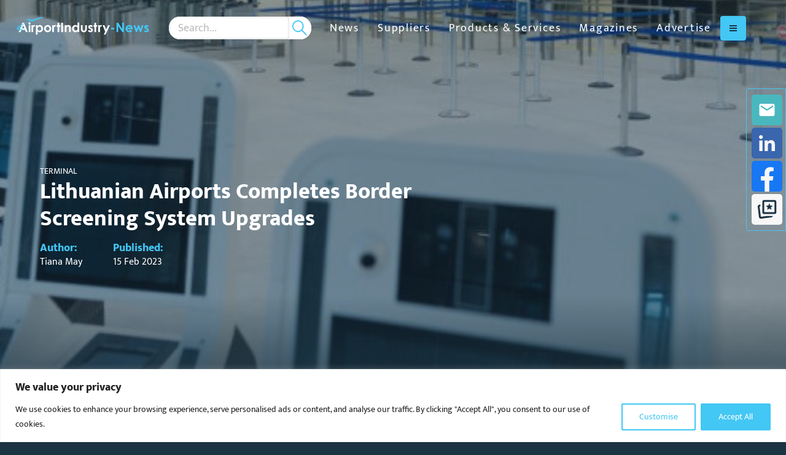

--- FILE ---
content_type: text/html; charset=UTF-8
request_url: https://airportindustry-news.com/lithuanian-airports-completes-border-screening-system-upgrades/
body_size: 24562
content:
<!DOCTYPE html>
<html class="no-js" data-distil="{&quot;CustomerId&quot;:&quot;5adec98068ca45f39971cd83a574bf3a&quot;}" lang="en-gb">
	<head><script>(function(w,i,g){w[g]=w[g]||[];if(typeof w[g].push=='function')w[g].push(i)})
(window,'GTM-5T4BP2Q','google_tags_first_party');</script><script>(function(w,d,s,l){w[l]=w[l]||[];(function(){w[l].push(arguments);})('set', 'developer_id.dYzg1YT', true);
		w[l].push({'gtm.start':new Date().getTime(),event:'gtm.js'});var f=d.getElementsByTagName(s)[0],
		j=d.createElement(s);j.async=true;j.src='/z21j/';
		f.parentNode.insertBefore(j,f);
		})(window,document,'script','dataLayer');</script>
	
	<meta charset="utf-8">
	<meta http-equiv="X-UA-Compatible" content="IE=edge,chrome=1">
	<meta name="author" content="">
	<meta http-equiv="cleartype" content="on">
	<meta name="HandheldFriendly" content="True">
	<meta name="MobileOptimized" content="320">
	<meta name="viewport" content="width=device-width, initial-scale=1.0">
	<link rel="apple-touch-icon" sizes="180x180" href="https://airportindustry-news.com/wp-content/themes/globala2bmedia/dist/favicons/ain-apple-touch-icon.png">
	<link rel="icon" type="image/png" sizes="32x32" href="https://airportindustry-news.com/wp-content/themes/globala2bmedia/dist/favicons/ain-favicon-32x32.png">
	<link rel="icon" type="image/png" sizes="16x16" href="https://airportindustry-news.com/wp-content/themes/globala2bmedia/dist/favicons/ain-favicon-16x16.png">
	<link rel="manifest" href="https://airportindustry-news.com/wp-content/themes/globala2bmedia/dist/favicons/ain-site.webmanifest">
	<link rel="mask-icon" href="https://airportindustry-news.com/wp-content/themes/globala2bmedia/dist/favicons/ain-safari-pinned-tab.svg" color="#1b3342">
	<link rel="shortcut icon" href="https://airportindustry-news.com/wp-content/themes/globala2bmedia/dist/favicons/ain-favicon.ico">
	<meta name="apple-mobile-web-app-title" content="Airport Industry-News">
	<meta name="application-name" content="Airport Industry-News">
	<meta name="msapplication-TileColor" content="#1b3342">
	<meta name="msapplication-config" content="https://airportindustry-news.com/wp-content/themes/globala2bmedia/dist/favicons/ain-browserconfig.xml">
	<meta name="theme-color" content="#ffffff">
		<!-- Start of Google Tag Manager Code -->
	<script>(function(w,d,s,l,i){w[l]=w[l]||[];w[l].push({'gtm.start':
	new Date().getTime(),event:'gtm.js'});var f=d.getElementsByTagName(s)[0],
	j=d.createElement(s),dl=l!='dataLayer'?'&l='+l:'';j.async=true;j.src=
	'https://www.googletagmanager.com/gtm.js?id='+i+dl;f.parentNode.insertBefore(j,f);
	})(window,document,'script','dataLayer','GTM-5T4BP2Q');</script>
	<!-- End of Google Tag Manager Code -->
<meta name='robots' content='index, follow, max-image-preview:large, max-snippet:-1, max-video-preview:-1' />

	<!-- This site is optimized with the Yoast SEO Premium plugin v26.6 (Yoast SEO v26.6) - https://yoast.com/wordpress/plugins/seo/ -->
	<title>Lithuanian Airports Completes Border Screening System Upgrades | Airport Industry-News</title>
	<meta name="description" content="Lithuanian Airports has announced that preparations for a modern border screening system are complete at Vilnius, Kaunas and Palanga." />
	<link rel="canonical" href="https://airportindustry-news.com/lithuanian-airports-completes-border-screening-system-upgrades/" />
	<meta property="og:locale" content="en_GB" />
	<meta property="og:type" content="article" />
	<meta property="og:title" content="Lithuanian Airports Completes Border Screening System Upgrades" />
	<meta property="og:description" content="Lithuanian Airports has announced that preparations for a modern border screening system are complete at Vilnius, Kaunas and Palanga." />
	<meta property="og:url" content="https://airportindustry-news.com/lithuanian-airports-completes-border-screening-system-upgrades/" />
	<meta property="og:site_name" content="Airport Industry-News" />
	<meta property="article:published_time" content="2023-02-15T10:29:55+00:00" />
	<meta property="article:modified_time" content="2023-05-17T10:58:42+00:00" />
	<meta property="og:image" content="https://airportindustry-news.com/wp-content/uploads/sites/2/2023/02/3901_e005c076f1654d546fc5b552540b2ee7.jpg" />
	<meta property="og:image:width" content="898" />
	<meta property="og:image:height" content="534" />
	<meta property="og:image:type" content="image/jpeg" />
	<meta name="author" content="Tiana May" />
	<meta name="twitter:card" content="summary_large_image" />
	<meta name="twitter:creator" content="@AirportInd_News" />
	<meta name="twitter:site" content="@AirportInd_News" />
	<meta name="twitter:label1" content="Written by" />
	<meta name="twitter:data1" content="Tiana May" />
	<meta name="twitter:label2" content="Estimated reading time" />
	<meta name="twitter:data2" content="2 minutes" />
	<script type="application/ld+json" class="yoast-schema-graph">{"@context":"https://schema.org","@graph":[{"@type":"Article","@id":"https://airportindustry-news.com/lithuanian-airports-completes-border-screening-system-upgrades/#article","isPartOf":{"@id":"https://airportindustry-news.com/lithuanian-airports-completes-border-screening-system-upgrades/"},"author":{"name":"Tiana May","@id":"https://airportindustry-news.com/#/schema/person/f200fa38e0cd656b2337eaae93538812"},"headline":"Lithuanian Airports Completes Border Screening System Upgrades","datePublished":"2023-02-15T10:29:55+00:00","dateModified":"2023-05-17T10:58:42+00:00","mainEntityOfPage":{"@id":"https://airportindustry-news.com/lithuanian-airports-completes-border-screening-system-upgrades/"},"wordCount":341,"publisher":{"@id":"https://airportindustry-news.com/#organization"},"image":{"@id":"https://airportindustry-news.com/lithuanian-airports-completes-border-screening-system-upgrades/#primaryimage"},"thumbnailUrl":"https://airportindustry-news.com/wp-content/uploads/sites/2/2023/02/3901_e005c076f1654d546fc5b552540b2ee7.jpg","keywords":["Border Control","European Union","Lithuania","Security Services"],"articleSection":["Terminal"],"inLanguage":"en-GB","copyrightYear":"2023","copyrightHolder":{"@id":"https://railway-news.com/#organization"}},{"@type":"WebPage","@id":"https://airportindustry-news.com/lithuanian-airports-completes-border-screening-system-upgrades/","url":"https://airportindustry-news.com/lithuanian-airports-completes-border-screening-system-upgrades/","name":"Lithuanian Airports Completes Border Screening System Upgrades | Airport Industry-News","isPartOf":{"@id":"https://airportindustry-news.com/#website"},"primaryImageOfPage":{"@id":"https://airportindustry-news.com/lithuanian-airports-completes-border-screening-system-upgrades/#primaryimage"},"image":{"@id":"https://airportindustry-news.com/lithuanian-airports-completes-border-screening-system-upgrades/#primaryimage"},"thumbnailUrl":"https://airportindustry-news.com/wp-content/uploads/sites/2/2023/02/3901_e005c076f1654d546fc5b552540b2ee7.jpg","datePublished":"2023-02-15T10:29:55+00:00","dateModified":"2023-05-17T10:58:42+00:00","description":"Lithuanian Airports has announced that preparations for a modern border screening system are complete at Vilnius, Kaunas and Palanga.","breadcrumb":{"@id":"https://airportindustry-news.com/lithuanian-airports-completes-border-screening-system-upgrades/#breadcrumb"},"inLanguage":"en-GB","potentialAction":[{"@type":"ReadAction","target":["https://airportindustry-news.com/lithuanian-airports-completes-border-screening-system-upgrades/"]}]},{"@type":"ImageObject","inLanguage":"en-GB","@id":"https://airportindustry-news.com/lithuanian-airports-completes-border-screening-system-upgrades/#primaryimage","url":"https://airportindustry-news.com/wp-content/uploads/sites/2/2023/02/3901_e005c076f1654d546fc5b552540b2ee7.jpg","contentUrl":"https://airportindustry-news.com/wp-content/uploads/sites/2/2023/02/3901_e005c076f1654d546fc5b552540b2ee7.jpg","width":898,"height":534,"caption":"Self-service machines will collect passport data and biometric data, including fingerprints and facial images"},{"@type":"BreadcrumbList","@id":"https://airportindustry-news.com/lithuanian-airports-completes-border-screening-system-upgrades/#breadcrumb","itemListElement":[{"@type":"ListItem","position":1,"name":"Home","item":"https://airportindustry-news.com/"},{"@type":"ListItem","position":2,"name":"News","item":"https://airportindustry-news.com/news/"},{"@type":"ListItem","position":3,"name":"Terminal","item":"https://airportindustry-news.com/category/terminal-news/"},{"@type":"ListItem","position":4,"name":"Lithuanian Airports Completes Border Screening System Upgrades"}]},{"@type":"WebSite","@id":"https://airportindustry-news.com/#website","url":"https://airportindustry-news.com/","name":"Airport Industry-News","description":"Airport suppliers and products","publisher":{"@id":"https://airportindustry-news.com/#organization"},"potentialAction":[{"@type":"SearchAction","target":{"@type":"EntryPoint","urlTemplate":"https://airportindustry-news.com/?s={search_term_string}"},"query-input":{"@type":"PropertyValueSpecification","valueRequired":true,"valueName":"search_term_string"}}],"inLanguage":"en-GB"},{"@type":"Organization","@id":"https://airportindustry-news.com/#organization","name":"Airport Industry-News","url":"https://airportindustry-news.com/","logo":{"@type":"ImageObject","inLanguage":"en-GB","@id":"https://airportindustry-news.com/#/schema/logo/image/","url":"https://airportindustry-news.com/wp-content/uploads/sites/2/2024/05/Airport-Industry-News-Original-Logo.jpeg","contentUrl":"https://airportindustry-news.com/wp-content/uploads/sites/2/2024/05/Airport-Industry-News-Original-Logo.jpeg","width":897,"height":119,"caption":"Airport Industry-News"},"image":{"@id":"https://airportindustry-news.com/#/schema/logo/image/"},"sameAs":["https://x.com/AirportInd_News","https://www.linkedin.com/company/airport-industry-news/"]},{"@type":"Person","@id":"https://airportindustry-news.com/#/schema/person/f200fa38e0cd656b2337eaae93538812","name":"Tiana May","image":{"@type":"ImageObject","inLanguage":"en-GB","@id":"https://airportindustry-news.com/#/schema/person/image/","url":"https://secure.gravatar.com/avatar/3b32f88559601a1ea61b98da3f1b5084d89af96f2d2fc4db58d82fe4d6094c85?s=96&d=mm&r=g","contentUrl":"https://secure.gravatar.com/avatar/3b32f88559601a1ea61b98da3f1b5084d89af96f2d2fc4db58d82fe4d6094c85?s=96&d=mm&r=g","caption":"Tiana May"}}]}</script>
	<!-- / Yoast SEO Premium plugin. -->


<link rel='dns-prefetch' href='//airportindustry-news.com' />
<link rel='dns-prefetch' href='//maps.googleapis.com' />
<link rel='dns-prefetch' href='//www.googletagmanager.com' />
<style id='wp-img-auto-sizes-contain-inline-css' type='text/css'>
img:is([sizes=auto i],[sizes^="auto," i]){contain-intrinsic-size:3000px 1500px}
/*# sourceURL=wp-img-auto-sizes-contain-inline-css */
</style>
<style id='classic-theme-styles-inline-css' type='text/css'>
/*! This file is auto-generated */
.wp-block-button__link{color:#fff;background-color:#32373c;border-radius:9999px;box-shadow:none;text-decoration:none;padding:calc(.667em + 2px) calc(1.333em + 2px);font-size:1.125em}.wp-block-file__button{background:#32373c;color:#fff;text-decoration:none}
/*# sourceURL=/wp-includes/css/classic-themes.min.css */
</style>
<link rel='stylesheet' id='contact-form-7-css' href='https://airportindustry-news.com/wp-content/plugins/contact-form-7/includes/css/styles.css?ver=6.1.4' type='text/css' media='all' />
<link rel='stylesheet' id='globala2bmedia-css' href='https://airportindustry-news.com/wp-content/themes/globala2bmedia/css/root-airportindustry-news.css?ver=1769093828' type='text/css' media='all' />
<link rel='stylesheet' id='real3d-flipbook-style-css' href='https://airportindustry-news.com/wp-content/plugins/real3d-flipbook/css/flipbook.min.css?ver=4.16.4' type='text/css' media='all' />
<script type="text/javascript" id="real3d-flipbook-global-js-extra">
/* <![CDATA[ */
var flipbookOptions_global = {"pages":[],"pdfUrl":"","printPdfUrl":"","tableOfContent":[],"id":"","bookId":"","date":"","lightboxThumbnailUrl":"","mode":"normal","viewMode":"webgl","pageTextureSize":"3000","pageTextureSizeSmall":"1500","pageTextureSizeMobile":"","pageTextureSizeMobileSmall":"1000","minPixelRatio":"1","pdfTextLayer":"true","zoomMin":"0.6","zoomStep":"2","zoomSize":"","zoomReset":"false","doubleClickZoom":"true","pageDrag":"true","singlePageMode":"false","pageFlipDuration":"1","sound":"true","startPage":"1","pageNumberOffset":"0","deeplinking":{"enabled":"true","prefix":""},"responsiveView":"true","responsiveViewTreshold":"768","responsiveViewRatio":"1","cover":"true","backCover":"true","scaleCover":"false","pageCaptions":"false","height":"400","responsiveHeight":"true","containerRatio":"","thumbnailsOnStart":"false","contentOnStart":"false","searchOnStart":"","searchResultsThumbs":"false","tableOfContentCloseOnClick":"true","thumbsCloseOnClick":"true","autoplayOnStart":"false","autoplayInterval":"3000","autoplayLoop":"true","autoplayStartPage":"1","rightToLeft":"false","pageWidth":"","pageHeight":"","thumbSize":"130","logoImg":"","logoUrl":"","logoUrlTarget":"","logoCSS":"position:absolute;left:0;top:0;","menuSelector":"","zIndex":"auto","preloaderText":"","googleAnalyticsTrackingCode":"G-GQEFW14X43","pdfBrowserViewerIfIE":"false","modeMobile":"","viewModeMobile":"","aspectMobile":"","aspectRatioMobile":"0.71","singlePageModeIfMobile":"false","logoHideOnMobile":"false","mobile":{"thumbnailsOnStart":"false","contentOnStart":"false","pagesInMemory":"6","bitmapResizeHeight":"","bitmapResizeQuality":"","currentPage":{"enabled":"false"},"pdfUrl":""},"lightboxCssClass":"","lightboxLink":"","lightboxLinkNewWindow":"true","lightboxBackground":"rgb(81, 85, 88)","lightboxBackgroundPattern":"","lightboxBackgroundImage":"","lightboxContainerCSS":"display:inline-block;padding:10px;","lightboxThumbnailHeight":"300","lightboxThumbnailUrlCSS":"display:block;","lightboxThumbnailInfo":"false","lightboxThumbnailInfoText":"","lightboxThumbnailInfoCSS":"top: 0;  width: 100%; height: 100%; font-size: 16px; color: #000; background: rgba(255,255,255,.8);","showTitle":"false","showDate":"false","hideThumbnail":"false","lightboxText":"","lightboxTextCSS":"display:block;","lightboxTextPosition":"top","lightBoxOpened":"false","lightBoxFullscreen":"false","lightboxStartPage":"","lightboxMarginV":"0","lightboxMarginH":"0","lights":"true","lightPositionX":"0","lightPositionY":"150","lightPositionZ":"1400","lightIntensity":"0.6","shadows":"true","shadowMapSize":"2048","shadowOpacity":"0.2","shadowDistance":"15","pageHardness":"2","coverHardness":"2","pageRoughness":"1","pageMetalness":"0","pageSegmentsW":"6","pageSegmentsH":"1","pagesInMemory":"20","bitmapResizeHeight":"","bitmapResizeQuality":"","pageMiddleShadowSize":"4","pageMiddleShadowColorL":"#7F7F7F","pageMiddleShadowColorR":"#AAAAAA","antialias":"false","pan":"0","tilt":"0","rotateCameraOnMouseDrag":"true","panMax":"20","panMin":"-20","tiltMax":"0","tiltMin":"0","currentPage":{"enabled":"true","title":"Current page","hAlign":"left","vAlign":"top"},"btnAutoplay":{"enabled":"true","title":"Autoplay"},"btnNext":{"enabled":"true","title":"Next Page"},"btnLast":{"enabled":"false","title":"Last Page"},"btnPrev":{"enabled":"true","title":"Previous Page"},"btnFirst":{"enabled":"false","title":"First Page"},"btnZoomIn":{"enabled":"true","title":"Zoom in"},"btnZoomOut":{"enabled":"true","title":"Zoom out"},"btnToc":{"enabled":"true","title":"Table of Contents"},"btnThumbs":{"enabled":"true","title":"Pages"},"btnShare":{"enabled":"true","title":"Share"},"btnNotes":{"enabled":"false","title":"Notes"},"btnDownloadPages":{"enabled":"true","url":"","title":"Download pages"},"btnDownloadPdf":{"enabled":"true","url":"","title":"Download PDF","forceDownload":"true","openInNewWindow":"true"},"btnSound":{"enabled":"true","title":"Sound"},"btnExpand":{"enabled":"true","title":"Toggle fullscreen"},"btnSingle":{"enabled":"true","title":"Toggle single page"},"btnSearch":{"enabled":"false","title":"Search"},"search":{"enabled":"false","title":"Search"},"btnBookmark":{"enabled":"false","title":"Bookmark"},"btnPrint":{"enabled":"true","title":"Print"},"btnTools":{"enabled":"true","title":"Tools"},"btnClose":{"enabled":"true","title":"Close"},"whatsapp":{"enabled":"true"},"twitter":{"enabled":"true"},"facebook":{"enabled":"true"},"pinterest":{"enabled":"true"},"email":{"enabled":"true"},"linkedin":{"enabled":"true"},"digg":{"enabled":"false"},"reddit":{"enabled":"false"},"shareUrl":"","shareTitle":"","shareImage":"","layout":"1","icons":"FontAwesome","skin":"light","useFontAwesome5":"true","sideNavigationButtons":"true","menuNavigationButtons":"false","backgroundColor":"rgb(81, 85, 88)","backgroundPattern":"","backgroundImage":"","backgroundTransparent":"false","menuBackground":"","menuShadow":"","menuMargin":"0","menuPadding":"0","menuOverBook":"false","menuFloating":"false","menuTransparent":"false","menu2Background":"","menu2Shadow":"","menu2Margin":"0","menu2Padding":"0","menu2OverBook":"true","menu2Floating":"false","menu2Transparent":"true","skinColor":"","skinBackground":"","hideMenu":"false","menuAlignHorizontal":"center","btnColor":"","btnColorHover":"","btnBackground":"none","btnRadius":"0","btnMargin":"0","btnSize":"18","btnPaddingV":"10","btnPaddingH":"10","btnShadow":"","btnTextShadow":"","btnBorder":"","arrowColor":"#fff","arrowColorHover":"#fff","arrowBackground":"rgba(0,0,0,0)","arrowBackgroundHover":"rgba(0, 0, 0, .15)","arrowRadius":"4","arrowMargin":"4","arrowSize":"40","arrowPadding":"10","arrowTextShadow":"0px 0px 1px rgba(0, 0, 0, 1)","arrowBorder":"","closeBtnColorHover":"#FFF","closeBtnBackground":"rgba(0,0,0,.4)","closeBtnRadius":"0","closeBtnMargin":"0","closeBtnSize":"20","closeBtnPadding":"5","closeBtnTextShadow":"","closeBtnBorder":"","floatingBtnColor":"","floatingBtnColorHover":"","floatingBtnBackground":"","floatingBtnBackgroundHover":"","floatingBtnRadius":"","floatingBtnMargin":"","floatingBtnSize":"","floatingBtnPadding":"","floatingBtnShadow":"","floatingBtnTextShadow":"","floatingBtnBorder":"","currentPageMarginV":"5","currentPageMarginH":"5","arrowsAlwaysEnabledForNavigation":"true","arrowsDisabledNotFullscreen":"true","touchSwipeEnabled":"true","fitToWidth":"false","rightClickEnabled":"true","linkColor":"rgba(0, 0, 0, 0)","linkColorHover":"#43c7f4","linkOpacity":"0.4","linkTarget":"_blank","pdfAutoLinks":"false","disableRange":"true","strings":{"print":"Print","printLeftPage":"Print left page","printRightPage":"Print right page","printCurrentPage":"Print current page","printAllPages":"Print all pages","download":"Download","downloadLeftPage":"Download left page","downloadRightPage":"Download right page","downloadCurrentPage":"Download current page","downloadAllPages":"Download all pages","bookmarks":"Bookmarks","bookmarkLeftPage":"Bookmark left page","bookmarkRightPage":"Bookmark right page","bookmarkCurrentPage":"Bookmark current page","search":"Search","findInDocument":"Find in document","pagesFoundContaining":"pages found containing","noMatches":"No matches","matchesFound":"matches found","page":"Page","matches":"matches","thumbnails":"Thumbnails","tableOfContent":"Table of Contents","share":"Share","pressEscToClose":"Press ESC to close","password":"Password","addNote":"Add note","typeInYourNote":"Type in your note..."},"access":"free","backgroundMusic":"","cornerCurl":"false","pdfTools":{"pageHeight":1500,"thumbHeight":200,"quality":0.8,"textLayer":"true","autoConvert":"true"},"slug":"","convertPDFLinks":"true","convertPDFLinksWithClass":"","convertPDFLinksWithoutClass":"","overridePDFEmbedder":"true","overrideDflip":"true","overrideWonderPDFEmbed":"true","override3DFlipBook":"true","overridePDFjsViewer":"true","resumeReading":"false","previewPages":"","previewMode":"","s":"c704f1c2"};
//# sourceURL=real3d-flipbook-global-js-extra
/* ]]> */
</script>
<script type="text/javascript" id="cookie-law-info-js-extra">
/* <![CDATA[ */
var _ckyConfig = {"_ipData":[],"_assetsURL":"https://airportindustry-news.com/wp-content/plugins/cookie-law-info/lite/frontend/images/","_publicURL":"https://airportindustry-news.com","_expiry":"365","_categories":[{"name":"Necessary","slug":"necessary","isNecessary":true,"ccpaDoNotSell":true,"cookies":[],"active":true,"defaultConsent":{"gdpr":true,"ccpa":true}},{"name":"Functional","slug":"functional","isNecessary":false,"ccpaDoNotSell":true,"cookies":[],"active":true,"defaultConsent":{"gdpr":false,"ccpa":false}},{"name":"Analytics","slug":"analytics","isNecessary":false,"ccpaDoNotSell":true,"cookies":[],"active":true,"defaultConsent":{"gdpr":false,"ccpa":false}},{"name":"Performance","slug":"performance","isNecessary":false,"ccpaDoNotSell":true,"cookies":[],"active":true,"defaultConsent":{"gdpr":false,"ccpa":false}},{"name":"Advertisement","slug":"advertisement","isNecessary":false,"ccpaDoNotSell":true,"cookies":[],"active":true,"defaultConsent":{"gdpr":false,"ccpa":false}}],"_activeLaw":"gdpr","_rootDomain":"","_block":"1","_showBanner":"1","_bannerConfig":{"settings":{"type":"banner","preferenceCenterType":"popup","position":"bottom","applicableLaw":"gdpr"},"behaviours":{"reloadBannerOnAccept":false,"loadAnalyticsByDefault":false,"animations":{"onLoad":"animate","onHide":"sticky"}},"config":{"revisitConsent":{"status":false,"tag":"revisit-consent","position":"bottom-left","meta":{"url":"#"},"styles":{"background-color":"#43c7f4"},"elements":{"title":{"type":"text","tag":"revisit-consent-title","status":true,"styles":{"color":"#0056a7"}}}},"preferenceCenter":{"toggle":{"status":true,"tag":"detail-category-toggle","type":"toggle","states":{"active":{"styles":{"background-color":"#1863DC"}},"inactive":{"styles":{"background-color":"#D0D5D2"}}}}},"categoryPreview":{"status":false,"toggle":{"status":true,"tag":"detail-category-preview-toggle","type":"toggle","states":{"active":{"styles":{"background-color":"#1863DC"}},"inactive":{"styles":{"background-color":"#D0D5D2"}}}}},"videoPlaceholder":{"status":true,"styles":{"background-color":"#000000","border-color":"#000000","color":"#ffffff"}},"readMore":{"status":false,"tag":"readmore-button","type":"link","meta":{"noFollow":true,"newTab":true},"styles":{"color":"#43c7f4","background-color":"transparent","border-color":"transparent"}},"showMore":{"status":true,"tag":"show-desc-button","type":"button","styles":{"color":"#1863DC"}},"showLess":{"status":true,"tag":"hide-desc-button","type":"button","styles":{"color":"#1863DC"}},"alwaysActive":{"status":true,"tag":"always-active","styles":{"color":"#008000"}},"manualLinks":{"status":true,"tag":"manual-links","type":"link","styles":{"color":"#1863DC"}},"auditTable":{"status":true},"optOption":{"status":true,"toggle":{"status":true,"tag":"optout-option-toggle","type":"toggle","states":{"active":{"styles":{"background-color":"#1863dc"}},"inactive":{"styles":{"background-color":"#FFFFFF"}}}}}}},"_version":"3.3.8","_logConsent":"1","_tags":[{"tag":"accept-button","styles":{"color":"#FFFFFF","background-color":"#43c7f4","border-color":"#43c7f4"}},{"tag":"reject-button","styles":{"color":"#1863DC","background-color":"transparent","border-color":"#1863DC"}},{"tag":"settings-button","styles":{"color":"#43c7f4","background-color":"transparent","border-color":"#43c7f4"}},{"tag":"readmore-button","styles":{"color":"#43c7f4","background-color":"transparent","border-color":"transparent"}},{"tag":"donotsell-button","styles":{"color":"#1863DC","background-color":"transparent","border-color":"transparent"}},{"tag":"show-desc-button","styles":{"color":"#1863DC"}},{"tag":"hide-desc-button","styles":{"color":"#1863DC"}},{"tag":"cky-always-active","styles":[]},{"tag":"cky-link","styles":[]},{"tag":"accept-button","styles":{"color":"#FFFFFF","background-color":"#43c7f4","border-color":"#43c7f4"}},{"tag":"revisit-consent","styles":{"background-color":"#43c7f4"}}],"_shortCodes":[{"key":"cky_readmore","content":"\u003Ca href=\"#\" class=\"cky-policy\" aria-label=\"Cookie Policy\" target=\"_blank\" rel=\"noopener\" data-cky-tag=\"readmore-button\"\u003ECookie Policy\u003C/a\u003E","tag":"readmore-button","status":false,"attributes":{"rel":"nofollow","target":"_blank"}},{"key":"cky_show_desc","content":"\u003Cbutton class=\"cky-show-desc-btn\" data-cky-tag=\"show-desc-button\" aria-label=\"Show more\"\u003EShow more\u003C/button\u003E","tag":"show-desc-button","status":true,"attributes":[]},{"key":"cky_hide_desc","content":"\u003Cbutton class=\"cky-show-desc-btn\" data-cky-tag=\"hide-desc-button\" aria-label=\"Show less\"\u003EShow less\u003C/button\u003E","tag":"hide-desc-button","status":true,"attributes":[]},{"key":"cky_optout_show_desc","content":"[cky_optout_show_desc]","tag":"optout-show-desc-button","status":true,"attributes":[]},{"key":"cky_optout_hide_desc","content":"[cky_optout_hide_desc]","tag":"optout-hide-desc-button","status":true,"attributes":[]},{"key":"cky_category_toggle_label","content":"[cky_{{status}}_category_label] [cky_preference_{{category_slug}}_title]","tag":"","status":true,"attributes":[]},{"key":"cky_enable_category_label","content":"Enable","tag":"","status":true,"attributes":[]},{"key":"cky_disable_category_label","content":"Disable","tag":"","status":true,"attributes":[]},{"key":"cky_video_placeholder","content":"\u003Cdiv class=\"video-placeholder-normal\" data-cky-tag=\"video-placeholder\" id=\"[UNIQUEID]\"\u003E\u003Cp class=\"video-placeholder-text-normal\" data-cky-tag=\"placeholder-title\"\u003EPlease accept cookies to access this content\u003C/p\u003E\u003C/div\u003E","tag":"","status":true,"attributes":[]},{"key":"cky_enable_optout_label","content":"Enable","tag":"","status":true,"attributes":[]},{"key":"cky_disable_optout_label","content":"Disable","tag":"","status":true,"attributes":[]},{"key":"cky_optout_toggle_label","content":"[cky_{{status}}_optout_label] [cky_optout_option_title]","tag":"","status":true,"attributes":[]},{"key":"cky_optout_option_title","content":"Do Not Sell or Share My Personal Information","tag":"","status":true,"attributes":[]},{"key":"cky_optout_close_label","content":"Close","tag":"","status":true,"attributes":[]},{"key":"cky_preference_close_label","content":"Close","tag":"","status":true,"attributes":[]}],"_rtl":"","_language":"en","_providersToBlock":[]};
var _ckyStyles = {"css":".cky-overlay{background: #000000; opacity: 0.4; position: fixed; top: 0; left: 0; width: 100%; height: 100%; z-index: 99999999;}.cky-hide{display: none;}.cky-btn-revisit-wrapper{display: flex; align-items: center; justify-content: center; background: #0056a7; width: 45px; height: 45px; border-radius: 50%; position: fixed; z-index: 999999; cursor: pointer;}.cky-revisit-bottom-left{bottom: 15px; left: 15px;}.cky-revisit-bottom-right{bottom: 15px; right: 15px;}.cky-btn-revisit-wrapper .cky-btn-revisit{display: flex; align-items: center; justify-content: center; background: none; border: none; cursor: pointer; position: relative; margin: 0; padding: 0;}.cky-btn-revisit-wrapper .cky-btn-revisit img{max-width: fit-content; margin: 0; height: 30px; width: 30px;}.cky-revisit-bottom-left:hover::before{content: attr(data-tooltip); position: absolute; background: #4e4b66; color: #ffffff; left: calc(100% + 7px); font-size: 12px; line-height: 16px; width: max-content; padding: 4px 8px; border-radius: 4px;}.cky-revisit-bottom-left:hover::after{position: absolute; content: \"\"; border: 5px solid transparent; left: calc(100% + 2px); border-left-width: 0; border-right-color: #4e4b66;}.cky-revisit-bottom-right:hover::before{content: attr(data-tooltip); position: absolute; background: #4e4b66; color: #ffffff; right: calc(100% + 7px); font-size: 12px; line-height: 16px; width: max-content; padding: 4px 8px; border-radius: 4px;}.cky-revisit-bottom-right:hover::after{position: absolute; content: \"\"; border: 5px solid transparent; right: calc(100% + 2px); border-right-width: 0; border-left-color: #4e4b66;}.cky-revisit-hide{display: none;}.cky-consent-container{position: fixed; width: 100%; box-sizing: border-box; z-index: 9999999;}.cky-consent-container .cky-consent-bar{background: #ffffff; border: 1px solid; padding: 16.5px 24px; box-shadow: 0 -1px 10px 0 #acabab4d;}.cky-banner-bottom{bottom: 0; left: 0;}.cky-banner-top{top: 0; left: 0;}.cky-custom-brand-logo-wrapper .cky-custom-brand-logo{width: 100px; height: auto; margin: 0 0 12px 0;}.cky-notice .cky-title{color: #212121; font-weight: 700; font-size: 18px; line-height: 24px; margin: 0 0 12px 0;}.cky-notice-group{display: flex; justify-content: space-between; align-items: center; font-size: 14px; line-height: 24px; font-weight: 400;}.cky-notice-des *,.cky-preference-content-wrapper *,.cky-accordion-header-des *,.cky-gpc-wrapper .cky-gpc-desc *{font-size: 14px;}.cky-notice-des{color: #212121; font-size: 14px; line-height: 24px; font-weight: 400;}.cky-notice-des img{height: 25px; width: 25px;}.cky-consent-bar .cky-notice-des p,.cky-gpc-wrapper .cky-gpc-desc p,.cky-preference-body-wrapper .cky-preference-content-wrapper p,.cky-accordion-header-wrapper .cky-accordion-header-des p,.cky-cookie-des-table li div:last-child p{color: inherit; margin-top: 0; overflow-wrap: break-word;}.cky-notice-des P:last-child,.cky-preference-content-wrapper p:last-child,.cky-cookie-des-table li div:last-child p:last-child,.cky-gpc-wrapper .cky-gpc-desc p:last-child{margin-bottom: 0;}.cky-notice-des a.cky-policy,.cky-notice-des button.cky-policy{font-size: 14px; color: #1863dc; white-space: nowrap; cursor: pointer; background: transparent; border: 1px solid; text-decoration: underline;}.cky-notice-des button.cky-policy{padding: 0;}.cky-notice-des a.cky-policy:focus-visible,.cky-notice-des button.cky-policy:focus-visible,.cky-preference-content-wrapper .cky-show-desc-btn:focus-visible,.cky-accordion-header .cky-accordion-btn:focus-visible,.cky-preference-header .cky-btn-close:focus-visible,.cky-switch input[type=\"checkbox\"]:focus-visible,.cky-footer-wrapper a:focus-visible,.cky-btn:focus-visible{outline: 2px solid #1863dc; outline-offset: 2px;}.cky-btn:focus:not(:focus-visible),.cky-accordion-header .cky-accordion-btn:focus:not(:focus-visible),.cky-preference-content-wrapper .cky-show-desc-btn:focus:not(:focus-visible),.cky-btn-revisit-wrapper .cky-btn-revisit:focus:not(:focus-visible),.cky-preference-header .cky-btn-close:focus:not(:focus-visible),.cky-consent-bar .cky-banner-btn-close:focus:not(:focus-visible){outline: 0;}button.cky-show-desc-btn:not(:hover):not(:active){color: #1863dc; background: transparent;}button.cky-accordion-btn:not(:hover):not(:active),button.cky-banner-btn-close:not(:hover):not(:active),button.cky-btn-close:not(:hover):not(:active),button.cky-btn-revisit:not(:hover):not(:active){background: transparent;}.cky-consent-bar button:hover,.cky-modal.cky-modal-open button:hover,.cky-consent-bar button:focus,.cky-modal.cky-modal-open button:focus{text-decoration: none;}.cky-notice-btn-wrapper{display: flex; justify-content: center; align-items: center; margin-left: 15px;}.cky-notice-btn-wrapper .cky-btn{text-shadow: none; box-shadow: none;}.cky-btn{font-size: 14px; font-family: inherit; line-height: 24px; padding: 8px 27px; font-weight: 500; margin: 0 8px 0 0; border-radius: 2px; white-space: nowrap; cursor: pointer; text-align: center; text-transform: none; min-height: 0;}.cky-btn:hover{opacity: 0.8;}.cky-btn-customize{color: #1863dc; background: transparent; border: 2px solid #1863dc;}.cky-btn-reject{color: #1863dc; background: transparent; border: 2px solid #1863dc;}.cky-btn-accept{background: #1863dc; color: #ffffff; border: 2px solid #1863dc;}.cky-btn:last-child{margin-right: 0;}@media (max-width: 768px){.cky-notice-group{display: block;}.cky-notice-btn-wrapper{margin-left: 0;}.cky-notice-btn-wrapper .cky-btn{flex: auto; max-width: 100%; margin-top: 10px; white-space: unset;}}@media (max-width: 576px){.cky-notice-btn-wrapper{flex-direction: column;}.cky-custom-brand-logo-wrapper, .cky-notice .cky-title, .cky-notice-des, .cky-notice-btn-wrapper{padding: 0 28px;}.cky-consent-container .cky-consent-bar{padding: 16.5px 0;}.cky-notice-des{max-height: 40vh; overflow-y: scroll;}.cky-notice-btn-wrapper .cky-btn{width: 100%; padding: 8px; margin-right: 0;}.cky-notice-btn-wrapper .cky-btn-accept{order: 1;}.cky-notice-btn-wrapper .cky-btn-reject{order: 3;}.cky-notice-btn-wrapper .cky-btn-customize{order: 2;}}@media (max-width: 425px){.cky-custom-brand-logo-wrapper, .cky-notice .cky-title, .cky-notice-des, .cky-notice-btn-wrapper{padding: 0 24px;}.cky-notice-btn-wrapper{flex-direction: column;}.cky-btn{width: 100%; margin: 10px 0 0 0;}.cky-notice-btn-wrapper .cky-btn-customize{order: 2;}.cky-notice-btn-wrapper .cky-btn-reject{order: 3;}.cky-notice-btn-wrapper .cky-btn-accept{order: 1; margin-top: 16px;}}@media (max-width: 352px){.cky-notice .cky-title{font-size: 16px;}.cky-notice-des *{font-size: 12px;}.cky-notice-des, .cky-btn{font-size: 12px;}}.cky-modal.cky-modal-open{display: flex; visibility: visible; -webkit-transform: translate(-50%, -50%); -moz-transform: translate(-50%, -50%); -ms-transform: translate(-50%, -50%); -o-transform: translate(-50%, -50%); transform: translate(-50%, -50%); top: 50%; left: 50%; transition: all 1s ease;}.cky-modal{box-shadow: 0 32px 68px rgba(0, 0, 0, 0.3); margin: 0 auto; position: fixed; max-width: 100%; background: #ffffff; top: 50%; box-sizing: border-box; border-radius: 6px; z-index: 999999999; color: #212121; -webkit-transform: translate(-50%, 100%); -moz-transform: translate(-50%, 100%); -ms-transform: translate(-50%, 100%); -o-transform: translate(-50%, 100%); transform: translate(-50%, 100%); visibility: hidden; transition: all 0s ease;}.cky-preference-center{max-height: 79vh; overflow: hidden; width: 845px; overflow: hidden; flex: 1 1 0; display: flex; flex-direction: column; border-radius: 6px;}.cky-preference-header{display: flex; align-items: center; justify-content: space-between; padding: 22px 24px; border-bottom: 1px solid;}.cky-preference-header .cky-preference-title{font-size: 18px; font-weight: 700; line-height: 24px;}.cky-preference-header .cky-btn-close{margin: 0; cursor: pointer; vertical-align: middle; padding: 0; background: none; border: none; width: auto; height: auto; min-height: 0; line-height: 0; text-shadow: none; box-shadow: none;}.cky-preference-header .cky-btn-close img{margin: 0; height: 10px; width: 10px;}.cky-preference-body-wrapper{padding: 0 24px; flex: 1; overflow: auto; box-sizing: border-box;}.cky-preference-content-wrapper,.cky-gpc-wrapper .cky-gpc-desc{font-size: 14px; line-height: 24px; font-weight: 400; padding: 12px 0;}.cky-preference-content-wrapper{border-bottom: 1px solid;}.cky-preference-content-wrapper img{height: 25px; width: 25px;}.cky-preference-content-wrapper .cky-show-desc-btn{font-size: 14px; font-family: inherit; color: #1863dc; text-decoration: none; line-height: 24px; padding: 0; margin: 0; white-space: nowrap; cursor: pointer; background: transparent; border-color: transparent; text-transform: none; min-height: 0; text-shadow: none; box-shadow: none;}.cky-accordion-wrapper{margin-bottom: 10px;}.cky-accordion{border-bottom: 1px solid;}.cky-accordion:last-child{border-bottom: none;}.cky-accordion .cky-accordion-item{display: flex; margin-top: 10px;}.cky-accordion .cky-accordion-body{display: none;}.cky-accordion.cky-accordion-active .cky-accordion-body{display: block; padding: 0 22px; margin-bottom: 16px;}.cky-accordion-header-wrapper{cursor: pointer; width: 100%;}.cky-accordion-item .cky-accordion-header{display: flex; justify-content: space-between; align-items: center;}.cky-accordion-header .cky-accordion-btn{font-size: 16px; font-family: inherit; color: #212121; line-height: 24px; background: none; border: none; font-weight: 700; padding: 0; margin: 0; cursor: pointer; text-transform: none; min-height: 0; text-shadow: none; box-shadow: none;}.cky-accordion-header .cky-always-active{color: #008000; font-weight: 600; line-height: 24px; font-size: 14px;}.cky-accordion-header-des{font-size: 14px; line-height: 24px; margin: 10px 0 16px 0;}.cky-accordion-chevron{margin-right: 22px; position: relative; cursor: pointer;}.cky-accordion-chevron-hide{display: none;}.cky-accordion .cky-accordion-chevron i::before{content: \"\"; position: absolute; border-right: 1.4px solid; border-bottom: 1.4px solid; border-color: inherit; height: 6px; width: 6px; -webkit-transform: rotate(-45deg); -moz-transform: rotate(-45deg); -ms-transform: rotate(-45deg); -o-transform: rotate(-45deg); transform: rotate(-45deg); transition: all 0.2s ease-in-out; top: 8px;}.cky-accordion.cky-accordion-active .cky-accordion-chevron i::before{-webkit-transform: rotate(45deg); -moz-transform: rotate(45deg); -ms-transform: rotate(45deg); -o-transform: rotate(45deg); transform: rotate(45deg);}.cky-audit-table{background: #f4f4f4; border-radius: 6px;}.cky-audit-table .cky-empty-cookies-text{color: inherit; font-size: 12px; line-height: 24px; margin: 0; padding: 10px;}.cky-audit-table .cky-cookie-des-table{font-size: 12px; line-height: 24px; font-weight: normal; padding: 15px 10px; border-bottom: 1px solid; border-bottom-color: inherit; margin: 0;}.cky-audit-table .cky-cookie-des-table:last-child{border-bottom: none;}.cky-audit-table .cky-cookie-des-table li{list-style-type: none; display: flex; padding: 3px 0;}.cky-audit-table .cky-cookie-des-table li:first-child{padding-top: 0;}.cky-cookie-des-table li div:first-child{width: 100px; font-weight: 600; word-break: break-word; word-wrap: break-word;}.cky-cookie-des-table li div:last-child{flex: 1; word-break: break-word; word-wrap: break-word; margin-left: 8px;}.cky-footer-shadow{display: block; width: 100%; height: 40px; background: linear-gradient(180deg, rgba(255, 255, 255, 0) 0%, #ffffff 100%); position: absolute; bottom: calc(100% - 1px);}.cky-footer-wrapper{position: relative;}.cky-prefrence-btn-wrapper{display: flex; flex-wrap: wrap; align-items: center; justify-content: center; padding: 22px 24px; border-top: 1px solid;}.cky-prefrence-btn-wrapper .cky-btn{flex: auto; max-width: 100%; text-shadow: none; box-shadow: none;}.cky-btn-preferences{color: #1863dc; background: transparent; border: 2px solid #1863dc;}.cky-preference-header,.cky-preference-body-wrapper,.cky-preference-content-wrapper,.cky-accordion-wrapper,.cky-accordion,.cky-accordion-wrapper,.cky-footer-wrapper,.cky-prefrence-btn-wrapper{border-color: inherit;}@media (max-width: 845px){.cky-modal{max-width: calc(100% - 16px);}}@media (max-width: 576px){.cky-modal{max-width: 100%;}.cky-preference-center{max-height: 100vh;}.cky-prefrence-btn-wrapper{flex-direction: column;}.cky-accordion.cky-accordion-active .cky-accordion-body{padding-right: 0;}.cky-prefrence-btn-wrapper .cky-btn{width: 100%; margin: 10px 0 0 0;}.cky-prefrence-btn-wrapper .cky-btn-reject{order: 3;}.cky-prefrence-btn-wrapper .cky-btn-accept{order: 1; margin-top: 0;}.cky-prefrence-btn-wrapper .cky-btn-preferences{order: 2;}}@media (max-width: 425px){.cky-accordion-chevron{margin-right: 15px;}.cky-notice-btn-wrapper{margin-top: 0;}.cky-accordion.cky-accordion-active .cky-accordion-body{padding: 0 15px;}}@media (max-width: 352px){.cky-preference-header .cky-preference-title{font-size: 16px;}.cky-preference-header{padding: 16px 24px;}.cky-preference-content-wrapper *, .cky-accordion-header-des *{font-size: 12px;}.cky-preference-content-wrapper, .cky-preference-content-wrapper .cky-show-more, .cky-accordion-header .cky-always-active, .cky-accordion-header-des, .cky-preference-content-wrapper .cky-show-desc-btn, .cky-notice-des a.cky-policy{font-size: 12px;}.cky-accordion-header .cky-accordion-btn{font-size: 14px;}}.cky-switch{display: flex;}.cky-switch input[type=\"checkbox\"]{position: relative; width: 44px; height: 24px; margin: 0; background: #d0d5d2; -webkit-appearance: none; border-radius: 50px; cursor: pointer; outline: 0; border: none; top: 0;}.cky-switch input[type=\"checkbox\"]:checked{background: #1863dc;}.cky-switch input[type=\"checkbox\"]:before{position: absolute; content: \"\"; height: 20px; width: 20px; left: 2px; bottom: 2px; border-radius: 50%; background-color: white; -webkit-transition: 0.4s; transition: 0.4s; margin: 0;}.cky-switch input[type=\"checkbox\"]:after{display: none;}.cky-switch input[type=\"checkbox\"]:checked:before{-webkit-transform: translateX(20px); -ms-transform: translateX(20px); transform: translateX(20px);}@media (max-width: 425px){.cky-switch input[type=\"checkbox\"]{width: 38px; height: 21px;}.cky-switch input[type=\"checkbox\"]:before{height: 17px; width: 17px;}.cky-switch input[type=\"checkbox\"]:checked:before{-webkit-transform: translateX(17px); -ms-transform: translateX(17px); transform: translateX(17px);}}.cky-consent-bar .cky-banner-btn-close{position: absolute; right: 9px; top: 5px; background: none; border: none; cursor: pointer; padding: 0; margin: 0; min-height: 0; line-height: 0; height: auto; width: auto; text-shadow: none; box-shadow: none;}.cky-consent-bar .cky-banner-btn-close img{height: 9px; width: 9px; margin: 0;}.cky-notice-btn-wrapper .cky-btn-do-not-sell{font-size: 14px; line-height: 24px; padding: 6px 0; margin: 0; font-weight: 500; background: none; border-radius: 2px; border: none; cursor: pointer; text-align: left; color: #1863dc; background: transparent; border-color: transparent; box-shadow: none; text-shadow: none;}.cky-consent-bar .cky-banner-btn-close:focus-visible,.cky-notice-btn-wrapper .cky-btn-do-not-sell:focus-visible,.cky-opt-out-btn-wrapper .cky-btn:focus-visible,.cky-opt-out-checkbox-wrapper input[type=\"checkbox\"].cky-opt-out-checkbox:focus-visible{outline: 2px solid #1863dc; outline-offset: 2px;}@media (max-width: 768px){.cky-notice-btn-wrapper{margin-left: 0; margin-top: 10px; justify-content: left;}.cky-notice-btn-wrapper .cky-btn-do-not-sell{padding: 0;}}@media (max-width: 352px){.cky-notice-btn-wrapper .cky-btn-do-not-sell, .cky-notice-des a.cky-policy{font-size: 12px;}}.cky-opt-out-wrapper{padding: 12px 0;}.cky-opt-out-wrapper .cky-opt-out-checkbox-wrapper{display: flex; align-items: center;}.cky-opt-out-checkbox-wrapper .cky-opt-out-checkbox-label{font-size: 16px; font-weight: 700; line-height: 24px; margin: 0 0 0 12px; cursor: pointer;}.cky-opt-out-checkbox-wrapper input[type=\"checkbox\"].cky-opt-out-checkbox{background-color: #ffffff; border: 1px solid black; width: 20px; height: 18.5px; margin: 0; -webkit-appearance: none; position: relative; display: flex; align-items: center; justify-content: center; border-radius: 2px; cursor: pointer;}.cky-opt-out-checkbox-wrapper input[type=\"checkbox\"].cky-opt-out-checkbox:checked{background-color: #1863dc; border: none;}.cky-opt-out-checkbox-wrapper input[type=\"checkbox\"].cky-opt-out-checkbox:checked::after{left: 6px; bottom: 4px; width: 7px; height: 13px; border: solid #ffffff; border-width: 0 3px 3px 0; border-radius: 2px; -webkit-transform: rotate(45deg); -ms-transform: rotate(45deg); transform: rotate(45deg); content: \"\"; position: absolute; box-sizing: border-box;}.cky-opt-out-checkbox-wrapper.cky-disabled .cky-opt-out-checkbox-label,.cky-opt-out-checkbox-wrapper.cky-disabled input[type=\"checkbox\"].cky-opt-out-checkbox{cursor: no-drop;}.cky-gpc-wrapper{margin: 0 0 0 32px;}.cky-footer-wrapper .cky-opt-out-btn-wrapper{display: flex; flex-wrap: wrap; align-items: center; justify-content: center; padding: 22px 24px;}.cky-opt-out-btn-wrapper .cky-btn{flex: auto; max-width: 100%; text-shadow: none; box-shadow: none;}.cky-opt-out-btn-wrapper .cky-btn-cancel{border: 1px solid #dedfe0; background: transparent; color: #858585;}.cky-opt-out-btn-wrapper .cky-btn-confirm{background: #1863dc; color: #ffffff; border: 1px solid #1863dc;}@media (max-width: 352px){.cky-opt-out-checkbox-wrapper .cky-opt-out-checkbox-label{font-size: 14px;}.cky-gpc-wrapper .cky-gpc-desc, .cky-gpc-wrapper .cky-gpc-desc *{font-size: 12px;}.cky-opt-out-checkbox-wrapper input[type=\"checkbox\"].cky-opt-out-checkbox{width: 16px; height: 16px;}.cky-opt-out-checkbox-wrapper input[type=\"checkbox\"].cky-opt-out-checkbox:checked::after{left: 5px; bottom: 4px; width: 3px; height: 9px;}.cky-gpc-wrapper{margin: 0 0 0 28px;}}.video-placeholder-youtube{background-size: 100% 100%; background-position: center; background-repeat: no-repeat; background-color: #b2b0b059; position: relative; display: flex; align-items: center; justify-content: center; max-width: 100%;}.video-placeholder-text-youtube{text-align: center; align-items: center; padding: 10px 16px; background-color: #000000cc; color: #ffffff; border: 1px solid; border-radius: 2px; cursor: pointer;}.video-placeholder-normal{background-image: url(\"/wp-content/plugins/cookie-law-info/lite/frontend/images/placeholder.svg\"); background-size: 80px; background-position: center; background-repeat: no-repeat; background-color: #b2b0b059; position: relative; display: flex; align-items: flex-end; justify-content: center; max-width: 100%;}.video-placeholder-text-normal{align-items: center; padding: 10px 16px; text-align: center; border: 1px solid; border-radius: 2px; cursor: pointer;}.cky-rtl{direction: rtl; text-align: right;}.cky-rtl .cky-banner-btn-close{left: 9px; right: auto;}.cky-rtl .cky-notice-btn-wrapper .cky-btn:last-child{margin-right: 8px;}.cky-rtl .cky-notice-btn-wrapper .cky-btn:first-child{margin-right: 0;}.cky-rtl .cky-notice-btn-wrapper{margin-left: 0; margin-right: 15px;}.cky-rtl .cky-prefrence-btn-wrapper .cky-btn{margin-right: 8px;}.cky-rtl .cky-prefrence-btn-wrapper .cky-btn:first-child{margin-right: 0;}.cky-rtl .cky-accordion .cky-accordion-chevron i::before{border: none; border-left: 1.4px solid; border-top: 1.4px solid; left: 12px;}.cky-rtl .cky-accordion.cky-accordion-active .cky-accordion-chevron i::before{-webkit-transform: rotate(-135deg); -moz-transform: rotate(-135deg); -ms-transform: rotate(-135deg); -o-transform: rotate(-135deg); transform: rotate(-135deg);}@media (max-width: 768px){.cky-rtl .cky-notice-btn-wrapper{margin-right: 0;}}@media (max-width: 576px){.cky-rtl .cky-notice-btn-wrapper .cky-btn:last-child{margin-right: 0;}.cky-rtl .cky-prefrence-btn-wrapper .cky-btn{margin-right: 0;}.cky-rtl .cky-accordion.cky-accordion-active .cky-accordion-body{padding: 0 22px 0 0;}}@media (max-width: 425px){.cky-rtl .cky-accordion.cky-accordion-active .cky-accordion-body{padding: 0 15px 0 0;}}.cky-rtl .cky-opt-out-btn-wrapper .cky-btn{margin-right: 12px;}.cky-rtl .cky-opt-out-btn-wrapper .cky-btn:first-child{margin-right: 0;}.cky-rtl .cky-opt-out-checkbox-wrapper .cky-opt-out-checkbox-label{margin: 0 12px 0 0;}"};
//# sourceURL=cookie-law-info-js-extra
/* ]]> */
</script>
<script type="text/javascript" src="https://airportindustry-news.com/wp-content/plugins/cookie-law-info/lite/frontend/js/script.min.js?ver=3.3.8" id="cookie-law-info-js"></script>
<script type="text/javascript" src="https://airportindustry-news.com/wp-includes/js/jquery/jquery.min.js?ver=3.7.1" id="jquery-core-js"></script>

<!-- Google tag (gtag.js) snippet added by Site Kit -->
<!-- Google Analytics snippet added by Site Kit -->
<script type="text/javascript" src="https://www.googletagmanager.com/gtag/js?id=G-GQEFW14X43" id="google_gtagjs-js" async></script>
<script type="text/javascript" id="google_gtagjs-js-after">
/* <![CDATA[ */
window.dataLayer = window.dataLayer || [];function gtag(){dataLayer.push(arguments);}
gtag("set","linker",{"domains":["airportindustry-news.com"]});
gtag("js", new Date());
gtag("set", "developer_id.dZTNiMT", true);
gtag("config", "G-GQEFW14X43");
 window._googlesitekit = window._googlesitekit || {}; window._googlesitekit.throttledEvents = []; window._googlesitekit.gtagEvent = (name, data) => { var key = JSON.stringify( { name, data } ); if ( !! window._googlesitekit.throttledEvents[ key ] ) { return; } window._googlesitekit.throttledEvents[ key ] = true; setTimeout( () => { delete window._googlesitekit.throttledEvents[ key ]; }, 5 ); gtag( "event", name, { ...data, event_source: "site-kit" } ); }; 
//# sourceURL=google_gtagjs-js-after
/* ]]> */
</script>
<style id="cky-style-inline">[data-cky-tag]{visibility:hidden;}</style><meta name="generator" content="Site Kit by Google 1.168.0" />
<!-- This site is using AdRotate Professional v5.26.2 to display their advertisements - https://ajdg.solutions/ -->
<!-- AdRotate CSS -->
<style type="text/css" media="screen">
	.g { margin:0px; padding:0px; overflow:hidden; line-height:1; zoom:1; }
	.g img { height:auto; }
	.g-col { position:relative; float:left; }
	.g-col:first-child { margin-left: 0; }
	.g-col:last-child { margin-right: 0; }
	.g-wall { display:block; position:fixed; left:0; top:0; width:100%; height:100%; z-index:-1; }
	.woocommerce-page .g, .bbpress-wrapper .g { margin: 20px auto; clear:both; }
	.g-1 { margin:0px 0px 0px 0px; width:100%; max-width:300px; height:100%; max-height:250px; }
	.g-4 { margin:0px 0px 0px 0px; width:100%; max-width:300px; height:100%; max-height:250px; }
	.g-5 { margin:0px 0px 0px 0px; width:100%; max-width:300px; height:100%; max-height:250px; }
	.g-6 { min-width:0px; max-width:1500px; }
	.b-6 { margin:0px 0px 0px 0px; }
	.g-6 {  }
	.b-6 { margin:0px 0px 0px 0px; }
	.g-7 { margin:0px 0px 0px 0px; width:100%; max-width:300px; height:100%; max-height:250px; }
	.g-8 { margin:0px 0px 0px 0px; width:100%; max-width:300px; height:100%; max-height:250px; }
	.g-9 { margin:0px 0px 0px 0px; width:100%; max-width:300px; height:100%; max-height:250px; }
	.g-10 { margin:0px 0px 0px 0px; float:left; clear:left; }
	.g-11 { margin:0px 0px 0px 0px; width:100%; max-width:300px; height:100%; max-height:300px; }
	.g-12 { margin:0px 0px 0px 0px; width:100%; max-width:300px; height:100%; max-height:250px; }
	.g-13 { margin:0px 0px 0px 0px; width:100%; max-width:300px; height:100%; max-height:250px; }
	.g-14 { margin:0px 0px 0px 0px; width:100%; max-width:300px; height:100%; max-height:250px; }
	.g-15 { margin:0px 0px 0px 0px; width:100%; max-width:300px; height:100%; max-height:250px; }
	.g-17 { margin:0px 0px 0px 0px; width:100%; max-width:300px; height:100%; max-height:250px; }
	.g-18 { margin:0px 0px 0px 0px; width:100%; max-width:300px; height:100%; max-height:250px; }
	.g-19 { margin:0px 0px 0px 0px; width:100%; max-width:300px; height:100%; max-height:250px; }
	.g-20 { margin:0px 0px 0px 0px; width:100%; max-width:400px; height:100%; max-height:300px; }
	.g-21 { margin:0px 0px 0px 0px; width:100%; max-width:300px; height:100%; max-height:250px; }
	.g-22 { margin:0px 0px 0px 0px; width:100%; max-width:300px; height:100%; max-height:250px; }
	.g-23 { margin:0px 0px 0px 0px; width:100%; max-width:300px; height:100%; max-height:250px; }
	.g-24 { margin:0px 0px 0px 0px; width:100%; max-width:300px; height:100%; max-height:250px; }
	@media only screen and (max-width: 480px) {
		.g-col, .g-dyn, .g-single { width:100%; margin-left:0; margin-right:0; }
		.woocommerce-page .g, .bbpress-wrapper .g { margin: 10px auto; }
	}
</style>
<!-- /AdRotate CSS -->

	<style type="text/css">
		:root {
			--color-secondary: #43c7f4;
		}
	</style>
	
<!-- Google Tag Manager snippet added by Site Kit -->
<script type="text/javascript">
/* <![CDATA[ */

			( function( w, d, s, l, i ) {
				w[l] = w[l] || [];
				w[l].push( {'gtm.start': new Date().getTime(), event: 'gtm.js'} );
				var f = d.getElementsByTagName( s )[0],
					j = d.createElement( s ), dl = l != 'dataLayer' ? '&l=' + l : '';
				j.async = true;
				j.src = 'https://www.googletagmanager.com/gtm.js?id=' + i + dl;
				f.parentNode.insertBefore( j, f );
			} )( window, document, 'script', 'dataLayer', 'GTM-5T4BP2Q' );
			
/* ]]> */
</script>

<!-- End Google Tag Manager snippet added by Site Kit -->
</head>
	<body class="wp-singular post-template-default single single-post postid-69891 single-format-standard wp-theme-globala2bmedia user-registration-page ur-settings-sidebar-show site-airport-industry-news" id="top">
        <!-- Google Tag Manager (noscript) -->
  <noscript>
    <iframe src="https://www.googletagmanager.com/ns.html?id=GTM-5T4BP2Q"
    height="0" width="0" style="display:none;visibility:hidden"></iframe>
  </noscript>
  <!-- End Google Tag Manager (noscript) -->
		<input type="checkbox" class="nav__switch" id="nav-switch" value="" />
		<div class="wrap">
			<header class="header">
				<div class="header__inner">
					<a href="https://airportindustry-news.com" class="header__logo" title="Airport Industry-News" style="width:250px;height:45px;">
						<img src="https://airportindustry-news.com/wp-content/themes/globala2bmedia/graphics/airportindustry-news-footer.svg" alt="Airport Industry-News" class="header__logo-img" width="100%" height="100%" />
					</a>
					<form autocomplete="off" role="search" method="get" class="search__form" action="https://airportindustry-news.com/" accept-charset="UTF-8">
    	<input autocomplete="off" type="text" value="" name="s" class="search__input" placeholder="Search..." />
    	<button class="search__submit" value="Search" ><svg viewBox="0 0 94 97" xmlns="http://www.w3.org/2000/svg" xml:space="preserve" fill-rule="evenodd" clip-rule="evenodd" stroke-linejoin="round" stroke-miterlimit="2"><path id="search" d="M36.3 0A37 37 0 0 0 0 37.5 37.2 37.2 0 0 0 36.3 75c8.7 0 16.8-3.1 23-8.4l29.1 30 5.3-5.3-29-30a37 37 0 0 0 8.1-23.8A37.4 37.4 0 0 0 36.3 0Zm0 7.5c15.9 0 29 13.4 29 30s-12.8 30-29 30c-16 0-29.1-13.4-29.1-30 .3-16.6 13.1-30 29-30Z" fill-rule="nonzero"/></svg></button>
    </form>					<nav class="header__menu">
						<ul id="menu-header-menu" class="nav"><li><a href="https://airportindustry-news.com/news/">News</a></li>
<li><a href="/suppliers/">Suppliers</a></li>
<li><a href="https://airportindustry-news.com/products-services/">Products &#038; Services</a></li>
<li><a href="/magazines/">Magazines</a></li>
<li><a href="https://airportindustry-news.com/add-your-company/">Advertise</a></li>
</ul>					</nav>
					<label for="nav-switch" class="header__side-menu-switch open"></label>
					<nav class="header__side-menu">
						<div class="header__side-menu-back">
							<p>Close Menu</p>
							<label for="nav-switch" class="header__side-menu-switch close"></label>
						</div>
						<form autocomplete="off" role="search" method="get" class="search__form" action="https://airportindustry-news.com/" accept-charset="UTF-8">
    	<input autocomplete="off" type="text" value="" name="s" class="search__input" placeholder="Search..." />
    	<button class="search__submit" value="Search" ><svg viewBox="0 0 94 97" xmlns="http://www.w3.org/2000/svg" xml:space="preserve" fill-rule="evenodd" clip-rule="evenodd" stroke-linejoin="round" stroke-miterlimit="2"><path id="search" d="M36.3 0A37 37 0 0 0 0 37.5 37.2 37.2 0 0 0 36.3 75c8.7 0 16.8-3.1 23-8.4l29.1 30 5.3-5.3-29-30a37 37 0 0 0 8.1-23.8A37.4 37.4 0 0 0 36.3 0Zm0 7.5c15.9 0 29 13.4 29 30s-12.8 30-29 30c-16 0-29.1-13.4-29.1-30 .3-16.6 13.1-30 29-30Z" fill-rule="nonzero"/></svg></button>
    </form>						<ul id="menu-full-menu" class="side-nav"><li><a href="https://airportindustry-news.com/subscribe/">Newsletter Subscribe</a></li>
<li><a href="https://airportindustry-news.com/flipbook/issue-1-2025/">Latest Magazine</a></li>
<li><a href="https://airportindustry-news.com/news/">News</a></li>
<li><a href="/suppliers/">Suppliers</a></li>
<li><a href="https://airportindustry-news.com/products-services/">Products &#038; Services</a></li>
<li><a href="/videos/">Videos</a></li>
<li><a href="/magazines/">Magazines</a></li>
<li><a href="/events-exhibitions/">Events</a></li>
<li><a href="/associations/">Associations</a></li>
<li><a href="https://airportindustry-news.com/add-your-company/">Advertise with Us</a></li>
<li><a href="https://airportindustry-news.com/about-us/">About Us</a></li>
<li><a href="https://airportindustry-news.com/contact/">Contact</a></li>
<li><a href="https://www.google.com/preferences/source?q=https://airportindustry-news.com">Preferred Source on Google</a></li>
</ul>					</nav>
				</div>
			</header>
			<section class="scroller scroller--narrow">
	<div class="scroller__slides">
					<input type="radio" id="scroller-0" name="scroller" class="scroller__switch" value=""  checked="checked" />
			<div class="scroller__link"  style="background-image: url(https://airportindustry-news.com/wp-content/uploads/sites/2/2023/02/3901_e005c076f1654d546fc5b552540b2ee7-aspect-ratio-10-3.jpg);">
				<div class="scroller__link-inner" >
												<div class="scroller__category">Terminal</div>
										<h1 class="scroller__heading">Lithuanian Airports Completes Border Screening System Upgrades</h1>
											<div class="scroller__info">
															<div class="scroller__info-item">
																			<h3 class="scroller__info-heading">Author:</h3>
										<p class="scroller__info-text">Tiana May</p>
																	</div>
																						<div class="scroller__info-item">
									<h3 class="scroller__info-heading">Published: </h3>
									<div class="scroller__info-text">15 Feb 2023</div>
								</div>
													</div>
									</div>
			</div>
			</div>
</section>
<nav class="breadcrumbs breadcrumbs--narrow"><div class="breadcrumbs__inner"><span><span><a href="https://airportindustry-news.com/">Home</a></span> » <span><a href="https://airportindustry-news.com/news/">News</a></span> » <span><a href="https://airportindustry-news.com/category/terminal-news/">Terminal</a></span> » <span class="breadcrumb_last" aria-current="page">Lithuanian Airports Completes Border Screening System Upgrades</span></span></div></nav>		<main class="content">
			<section class="block__inner article__wrap">
				<div class="article__main">
					<article class="article__body">
						<p>Lithuanian Airports, which manages Vilnius, Kaunas and Palanga airports, has announced that its preparations for a modern border screening system are complete.</p>
<p>This upgrade responds to EU regulation that requires Schengen Area countries with an external border to third countries to make it possible for foreigners to register in a new Entry-Exit System.</p>
<p>Once the new Entry-Exit System is launched later this year, citizens from third countries (any country other than EU member states and Norway, Iceland and Liechtenstein) entering the European Union for the first time will have to complete an additional registration procedure before crossing the border.</p>
<div class="fixed-width__image aligncenter"><img fetchpriority="high" decoding="async" class="size-full wp-image-69897" src="https://airportindustry-news.com/wp-content/uploads/sites/2/2023/02/3901_e005c076f1654d546fc5b552540b2ee7.jpg" alt="" width="898" height="534" srcset="https://airportindustry-news.com/wp-content/uploads/sites/2/2023/02/3901_e005c076f1654d546fc5b552540b2ee7.jpg 898w, https://airportindustry-news.com/wp-content/uploads/sites/2/2023/02/3901_e005c076f1654d546fc5b552540b2ee7-300x178.jpg 300w, https://airportindustry-news.com/wp-content/uploads/sites/2/2023/02/3901_e005c076f1654d546fc5b552540b2ee7-275x164.jpg 275w, https://airportindustry-news.com/wp-content/uploads/sites/2/2023/02/3901_e005c076f1654d546fc5b552540b2ee7-768x457.jpg 768w" sizes="(max-width: 898px) 100vw, 898px" /><div class="caption">Self-service machines will collect passport data and biometric data, including fingerprints and facial images</div><div class="copyright"><span class="copyright__holder">&#169; <a href="https://www.vilnius-airport.lt/uploads/news/images/898x534_crop/3901_e005c076f1654d546fc5b552540b2ee7.jpg" target="_blank">Lithuanian Airports</a></span></div></div>
<p>This upcoming change requires airports to implement new infrastructure and space at border crossing points.</p>
<p>Many EU airports are currently in the process of implementing automated screening systems and preparing for this Entry-Exit System procedure, with Lithuanian airports being among the first in Europe to have made the required changes.</p>
<blockquote class="article__quote"><cite class="article__quote-author">Vidas Kšanas, Director of Safety and Security Department of Lithuanian Airports said:</cite><p class="article__quote-text">We have already carried out contractual works on the adaptation of the spaces in all Lithuanian airports, which will be much more convenient for passengers to pass border checks and will also include self-service terminals and information screens. We have also carefully planned not only the new areas where additional checks will be carried out, but also modelled the processes for passenger flow management and passenger convenience.</p>
<p class="article__quote-text">Once the screening starts, third-country citizens will not only receive detailed information on the procedures to be followed but will also have the opportunity to perform most of the services completely independently in the self-service terminals.</p></blockquote>
<p>In total, around 3 million EUR was invested to adapt the border control space at Vilnius, Kaunas and Palanga airports.</p>
<p>Lithuanian Airports co-ordinated the implementation of the new Entry &#8211; Exit System inspection procedure with the State Border Guard Service (SBGS), who will manage the system.</p>
						    <div class="share-section left">
                    <h3 class="share-section__title">Share</h3>
        
        <div class="share-section__icons">
                            <a href="https://www.linkedin.com/sharing/share-offsite/?url=https%3A%2F%2Fairportindustry-news.com%2Flithuanian-airports-completes-border-screening-system-upgrades%2F"
                   target="_blank"
                   rel="noopener noreferrer"
                   class="share-icon share-icon--linkedin">
                    <img src="https://airportindustry-news.com/wp-content/themes/globala2bmedia/graphics/linkedin-share.svg" alt="Share on LinkedIn" width="50" height="50" />
                    <span>LinkedIn</span>                </a>
            
                            <button type="button"
                        class="share-icon share-icon--copy"
                        data-url="https://airportindustry-news.com/lithuanian-airports-completes-border-screening-system-upgrades/">
                    <img src="https://airportindustry-news.com/wp-content/themes/globala2bmedia/graphics/copyLink.svg" alt="Copy link" width="50" height="50" />
                    <span>Copy Link</span>                </button>
                    </div>
    </div>
    							<h3>Tags</h3>
							<ul class="article__tags">
															<li class="article__tags-item">
									<a class="article__tags-link tag" href="https://airportindustry-news.com/tag/border-control/">Border Control</a>
								</li>
															<li class="article__tags-item">
									<a class="article__tags-link tag" href="https://airportindustry-news.com/tag/european-union/">European Union</a>
								</li>
															<li class="article__tags-item">
									<a class="article__tags-link tag" href="https://airportindustry-news.com/tag/lithuania/">Lithuania</a>
								</li>
															<li class="article__tags-item">
									<a class="article__tags-link tag" href="https://airportindustry-news.com/tag/security-services/">Security Services</a>
								</li>
														</ul>
											</article>
				</div>
				    <div class="article__featured">
		<div id="related-wrapper">
							<div class="article__featured-creative">
					<div id="creative" class="creative" data-type="creative">
	<div class="creative__placement">
		<div class="g g-3"><div class="g-single a-22"><a class="gofollow" data-track="MjIsMyw2MA==" href="https://www.atlasied.com/globalcom-overview" target="_blank"><img src="https://airportindustry-news.com/wp-content/uploads/sites/2/2025/04/atlas-AIN-PS-2025.jpg" width="300px" /></a></div></div>	</div>
</div>
				</div>
			    <div class="share-section ">
                    <h3 class="share-section__title">Share</h3>
        
        <div class="share-section__icons">
                            <a href="https://www.linkedin.com/sharing/share-offsite/?url=https%3A%2F%2Fairportindustry-news.com%2Flithuanian-airports-completes-border-screening-system-upgrades%2F"
                   target="_blank"
                   rel="noopener noreferrer"
                   class="share-icon share-icon--linkedin">
                    <img src="https://airportindustry-news.com/wp-content/themes/globala2bmedia/graphics/linkedin-share.svg" alt="Share on LinkedIn" width="50" height="50" />
                                    </a>
            
                            <button type="button"
                        class="share-icon share-icon--copy"
                        data-url="https://airportindustry-news.com/lithuanian-airports-completes-border-screening-system-upgrades/">
                    <img src="https://airportindustry-news.com/wp-content/themes/globala2bmedia/graphics/copyLink.svg" alt="Copy link" width="50" height="50" />
                                    </button>
                    </div>
    </div>
    			<br/>
								<input type="radio" name="type" value="related" id="related-switch" class="article__featured-nav-switch" checked="checked" />
								<ul class="article__featured-nav">
																<li class="article__featured-nav-item"><label for="related-switch" class="article__featured-nav-label">Related News</label></li>
									</ul>
													<section id="related-news" class="article__featured-content">	<ul class="cards cards--column">
				<li class="cards__item">
			<a href="https://airportindustry-news.com/grand-opening-of-munich-airports-new-terminal-1-pier-set-for-april/" class="cards__link cards__link--post" >
									<img class="cards__image" src="https://airportindustry-news.com/wp-content/uploads/sites/2/2026/01/Screenshot-2026-01-23-at-09.46.14-aspect-ratio-4-3.png" width="1744" height="1308" alt="" />
							</a>
							<a href="https://airportindustry-news.com/grand-opening-of-munich-airports-new-terminal-1-pier-set-for-april/" class="cards__heading__link">
											<time class="card__timestamp" itemprop="dateModified" datetime="" data-locale="en" data-status="localized">
							23 Jan 2026 | Terminal						</time>
											<h3 class="cards__heading">
              Grand Opening of Munich Airport's New Terminal 1 Pier set for April</h3>
									</a>
					</li>
				<li class="cards__item">
			<a href="https://airportindustry-news.com/perth-airport-extends-partnership-with-bechtel-to-deliver-one-airport-vision/" class="cards__link cards__link--post" >
									<img class="cards__image" src="https://airportindustry-news.com/wp-content/uploads/sites/2/2026/01/IntDepartures800x500-aspect-ratio-4-3.jpg" width="666" height="500" alt="" />
							</a>
							<a href="https://airportindustry-news.com/perth-airport-extends-partnership-with-bechtel-to-deliver-one-airport-vision/" class="cards__heading__link">
											<time class="card__timestamp" itemprop="dateModified" datetime="" data-locale="en" data-status="localized">
							21 Jan 2026 | Terminal						</time>
											<h3 class="cards__heading">
              Perth Airport Extends Partnership with Bechtel to Deliver One Airport Vision</h3>
									</a>
					</li>
				<li class="cards__item">
			<a href="https://airportindustry-news.com/halifax-stanfield-international-airport-opens-renovated-international-arrivals/" class="cards__link cards__link--post" >
									<img class="cards__image" src="https://airportindustry-news.com/wp-content/uploads/sites/2/2026/01/HIAA-ICF-JP-0059-1200x800-1.jpg" width="1200" height="800" alt="" />
							</a>
							<a href="https://airportindustry-news.com/halifax-stanfield-international-airport-opens-renovated-international-arrivals/" class="cards__heading__link">
											<time class="card__timestamp" itemprop="dateModified" datetime="" data-locale="en" data-status="localized">
							19 Jan 2026 | Terminal						</time>
											<h3 class="cards__heading">
              Halifax Stanfield International Airport Opens Renovated International Arrivals</h3>
									</a>
					</li>
		
	</ul>
</section>
									<a href="/news" class="block__more">More News</a>
								<br />
									<div class="article__featured-creative">
						<div id="creative" class="creative" data-type="creative">
	<div class="creative__placement">
		<div class="g g-3"><div class="g-single a-22"><a class="gofollow" data-track="MjIsMyw2MA==" href="https://www.atlasied.com/globalcom-overview" target="_blank"><img src="https://airportindustry-news.com/wp-content/uploads/sites/2/2025/04/atlas-AIN-PS-2025.jpg" width="300px" /></a></div></div>	</div>
</div>
					</div>
									</div>
	</div>
			</section>
			<section class="block block--blue">
				<div class="block__inner">
											<h2 class="block__heading">Related News</h2>
						    <ul class="cards">
    <li class="cards__item">
        <a
            href="https://airportindustry-news.com/honduras-addresses-air-traffic-growth-with-frequentis/"
            class="cards__link cards__link--post"
                            data-company-image="Frequentis AG"
                                        data-company-impression="Frequentis AG"
                                            >
                            <img class="cards__image" src="https://airportindustry-news.com/wp-content/uploads/sites/2/2023/02/Frequentis-AG-Honduras-Addresses-Air-Traffic-Growth-with-FREQUENTIS.png" width="1093" height="820" alt="" />
                            <img class="cards__image" src="https://airportindustry-news.com/wp-content/uploads/sites/2/2019/11/Frequentis-Logo-220x183.png" width="180" height="150" alt="Honduras Addresses Air Traffic Growth with FREQUENTIS" />
                    </a>
        <a
            href="https://airportindustry-news.com/honduras-addresses-air-traffic-growth-with-frequentis/"
            class="cards__heading__link"
                                >
                            <time class="card__timestamp" itemprop="dateModified" datetime="2023-10-20T16:12:24+01:00" data-locale="en" data-status="localized">
                    8 Feb 2023 | Supplier News                </time>
            
            <h3 class="cards__heading">
                Honduras Addresses Air Traffic Growth with FREQUENTIS            </h3>
                            <hr/>
                <p class="cards__body">The Government of Honduras presents the Automatic Dependent Surveillance Broadcast (ADS-B) solution, Quadrant, by Frequentis AG.</p>
                    </a>
    </li>
        <li class="cards__item">
        <a
            href="https://airportindustry-news.com/lithuania-construction-begins-on-new-departure-terminal-at-vilnius-airport/"
            class="cards__link cards__link--post"
                                                        >
                            <img class="cards__image" src="https://airportindustry-news.com/wp-content/uploads/sites/2/2022/09/3266_2c05710a5251e1717ad22c880d9ed250.jpeg" width="898" height="534" alt="" />
                    </a>
        <a
            href="https://airportindustry-news.com/lithuania-construction-begins-on-new-departure-terminal-at-vilnius-airport/"
            class="cards__heading__link"
                                >
                            <time class="card__timestamp" itemprop="dateModified" datetime="2023-02-02T08:22:47+00:00" data-locale="en" data-status="localized">
                    2 Feb 2023 | Design                </time>
            
            <h3 class="cards__heading">
                Lithuania: Construction Begins on New Departure Terminal at Vilnius Airport            </h3>
                            <hr/>
                <p class="cards__body">On 31 January, Vilnius Airport (VNO) held an official ceremony to mark the start of construction for its new departure terminal.</p>
                    </a>
    </li>
        <li class="cards__item">
        <a
            href="https://airportindustry-news.com/pax-mx2-security-screening-system-installed-at-frankfurt-airport/"
            class="cards__link cards__link--post"
                            data-company-image="Vanderlande"
                                        data-company-impression="Vanderlande"
                                            >
                            <img class="cards__image" src="https://airportindustry-news.com/wp-content/uploads/sites/2/2023/01/Vanderlande-PAX-MX2-Security-Screening-System-Installed-at-Frankfurt-Airport.png" width="1093" height="820" alt="" />
                            <img class="cards__image" src="https://airportindustry-news.com/wp-content/uploads/sites/2/2019/12/Vanderlande-Logo-183x183.png" width="150" height="150" alt="PAX MX2 Security Screening System Installed at Frankfurt Airport" />
                    </a>
        <a
            href="https://airportindustry-news.com/pax-mx2-security-screening-system-installed-at-frankfurt-airport/"
            class="cards__heading__link"
                                >
                            <time class="card__timestamp" itemprop="dateModified" datetime="2023-10-20T16:12:28+01:00" data-locale="en" data-status="localized">
                    24 Jan 2023 | Supplier News                </time>
            
            <h3 class="cards__heading">
                PAX MX2 Security Screening System Installed at Frankfurt Airport            </h3>
                            <hr/>
                <p class="cards__body">The first installation of Vanderlande’s PAX MX2 security screening system recently went into operation at Frankfurt Airport.</p>
                    </a>
    </li>
        <li class="cards__item">
        <a
            href="https://airportindustry-news.com/teesside-airport-is-uks-first-to-provide-full-ct-scanner-operation/"
            class="cards__link cards__link--post"
                                                        >
                            <img class="cards__image" src="https://airportindustry-news.com/wp-content/uploads/sites/2/2023/01/TeessideAirport_Security_66-1920x600-1-e1674059062754.jpg" width="1574" height="600" alt="" />
                    </a>
        <a
            href="https://airportindustry-news.com/teesside-airport-is-uks-first-to-provide-full-ct-scanner-operation/"
            class="cards__heading__link"
                                >
                            <time class="card__timestamp" itemprop="dateModified" datetime="2023-03-08T16:05:56+00:00" data-locale="en" data-status="localized">
                    19 Jan 2023 | Terminal                </time>
            
            <h3 class="cards__heading">
                Teesside Airport is UK’s First to Provide Full CT Scanner Operation            </h3>
                            <hr/>
                <p class="cards__body">Teesside International Airport is the first in the UK to be fully ready for new security rules, having installed two CT scanners at security…</p>
                    </a>
    </li>
        <li class="cards__item">
        <a
            href="https://airportindustry-news.com/uk-airports-to-allow-liquids-up-to-2-litres-through-security/"
            class="cards__link cards__link--post"
                                                        >
                            <img class="cards__image" src="https://airportindustry-news.com/wp-content/uploads/sites/2/2022/12/s960_960-check-in-airport.jpg" width="960" height="640" alt="" />
                    </a>
        <a
            href="https://airportindustry-news.com/uk-airports-to-allow-liquids-up-to-2-litres-through-security/"
            class="cards__heading__link"
                                >
                            <time class="card__timestamp" itemprop="dateModified" datetime="2022-12-16T09:36:16+00:00" data-locale="en" data-status="localized">
                    16 Dec 2022 | Policy                </time>
            
            <h3 class="cards__heading">
                UK Airports to Allow Liquids up to 2 Litres through Security            </h3>
                            <hr/>
                <p class="cards__body">The UK government has announced new legislation for 2024 which will allow airport passengers to benefit from the latest security technology.</p>
                    </a>
    </li>
        <li class="cards__item">
        <a
            href="https://airportindustry-news.com/us-leidos-to-upgrade-atl-security-checkpoints/"
            class="cards__link cards__link--post"
                                                        >
                            <img class="cards__image" src="https://airportindustry-news.com/wp-content/uploads/sites/2/2022/12/FEATURE-2170x1240-Metal-Detectors.jpg" width="1080" height="615" alt="" />
                    </a>
        <a
            href="https://airportindustry-news.com/us-leidos-to-upgrade-atl-security-checkpoints/"
            class="cards__heading__link"
                                >
                            <time class="card__timestamp" itemprop="dateModified" datetime="2022-12-15T09:36:57+00:00" data-locale="en" data-status="localized">
                    15 Dec 2022 | Terminal                </time>
            
            <h3 class="cards__heading">
                US: Leidos to Upgrade ATL Security Checkpoints            </h3>
                            <hr/>
                <p class="cards__body">Leidos will upgrade the US TSA security checkpoints at Hartsfield-Jackson Atlanta International Airport (ATL).</p>
                    </a>
    </li>
        </ul>
									</div>
			</section>
			<section class="block block--teal">
				<div class="block__inner">
					


<section class="form form--green">
	<a name="contact"></a>
	<div class="container container--fixed">
		<div class="row">
			<div class="col S-all M-5 article__title">
				<h3 class="h2">Get in touch</h3>
				<p>Please fill in the contact form opposite. A member of the team will be in touch shortly.</p>
			</div>

			<div class="col S-all M-7">

				
<div class="wpcf7 no-js" id="wpcf7-f11637-p69891-o1" lang="en-US" dir="ltr" data-wpcf7-id="11637">
<div class="screen-reader-response"><p role="status" aria-live="polite" aria-atomic="true"></p> <ul></ul></div>
<form action="/lithuanian-airports-completes-border-screening-system-upgrades/#wpcf7-f11637-p69891-o1" method="post" class="wpcf7-form init" aria-label="Contact form" novalidate="novalidate" data-status="init">
<fieldset class="hidden-fields-container"><input type="hidden" name="_wpcf7" value="11637" /><input type="hidden" name="_wpcf7_version" value="6.1.4" /><input type="hidden" name="_wpcf7_locale" value="en_US" /><input type="hidden" name="_wpcf7_unit_tag" value="wpcf7-f11637-p69891-o1" /><input type="hidden" name="_wpcf7_container_post" value="69891" /><input type="hidden" name="_wpcf7_posted_data_hash" value="" /><input type="hidden" name="_wpcf7_recaptcha_response" value="" />
</fieldset>
<p><span class="wpcf7-form-control-wrap" data-name="firstname"><input size="40" maxlength="35" minlength="2" class="wpcf7-form-control wpcf7-text wpcf7-validates-as-required" autocomplete="given-name" aria-required="true" aria-invalid="false" placeholder="First Name*" value="" type="text" name="firstname" /></span><br />
<span class="wpcf7-form-control-wrap" data-name="lastname"><input size="40" maxlength="35" minlength="2" class="wpcf7-form-control wpcf7-text wpcf7-validates-as-required" autocomplete="family-name" aria-required="true" aria-invalid="false" placeholder="Last Name*" value="" type="text" name="lastname" /></span><br />
<span class="wpcf7-form-control-wrap" data-name="jobtitle"><input size="40" maxlength="400" class="wpcf7-form-control wpcf7-text" autocomplete="section-org" aria-invalid="false" placeholder="Job title" value="" type="text" name="jobtitle" /></span><br />
<span class="wpcf7-form-control-wrap" data-name="website"><input size="40" maxlength="400" class="wpcf7-form-control wpcf7-url wpcf7-text wpcf7-validates-as-url" autocomplete="url" aria-invalid="false" placeholder="Company Website URL" value="" type="url" name="website" /></span><br />
<span class="wpcf7-form-control-wrap" data-name="organization"><input size="40" maxlength="400" class="wpcf7-form-control wpcf7-text wpcf7-validates-as-required" autocomplete="organization" aria-required="true" aria-invalid="false" placeholder="Company*" value="" type="text" name="organization" /></span><br />
<span class="wpcf7-form-control-wrap" data-name="email"><input size="40" maxlength="400" class="wpcf7-form-control wpcf7-email wpcf7-validates-as-required wpcf7-text wpcf7-validates-as-email" autocomplete="email" aria-required="true" aria-invalid="false" placeholder="Business Email*" value="" type="email" name="email" /></span><br />
<span class="wpcf7-form-control-wrap" data-name="telephone"><input size="40" maxlength="400" class="wpcf7-form-control wpcf7-text" autocomplete="tel" aria-invalid="false" placeholder="Telephone No." value="" type="text" name="telephone" /></span><br />
<span class="wpcf7-form-control-wrap" data-name="message"><textarea cols="40" rows="3" maxlength="2000" class="wpcf7-form-control wpcf7-textarea" aria-invalid="false" placeholder="Message" name="message"></textarea></span><br />
<span class="wpcf7-form-control-wrap" data-name="Enquiry"><span class="wpcf7-form-control wpcf7-checkbox"><span class="wpcf7-list-item first"><input type="checkbox" name="Enquiry[]" value="Advertise with us" /><span class="wpcf7-list-item-label">Advertise with us</span></span><span class="wpcf7-list-item"><input type="checkbox" name="Enquiry[]" value="General Enquiry" /><span class="wpcf7-list-item-label">General Enquiry</span></span><span class="wpcf7-list-item"><input type="checkbox" name="Enquiry[]" value="Subscribe" /><span class="wpcf7-list-item-label">Subscribe</span></span><span class="wpcf7-list-item last"><input type="checkbox" name="Enquiry[]" value="Editorial Request" /><span class="wpcf7-list-item-label">Editorial Request</span></span></span></span><br />

</p>
<p>We'd love to send you the latest news and information from the world of Airport Industry-News. Please tick the box if you agree to receive them.
</p>
<p><span class="wpcf7-form-control-wrap" data-name="acceptance-subscribe"><span class="wpcf7-form-control wpcf7-acceptance optional"><span class="wpcf7-list-item"><label><input type="checkbox" name="acceptance-subscribe" value="1" checked="checked" aria-invalid="false" /><span class="wpcf7-list-item-label">I agree to receive communications from Airport Industry-News.</span></label></span></span></span>
</p>
<p>For your peace of mind here is a link to our <a href="https://airportindustry-news.com/privacy-policy">Privacy Policy</a>.
</p>
<p>By submitting this form, you consent to allow Airport Industry-News to store and process this information.
</p>
<p><input class="wpcf7-form-control wpcf7-submit has-spinner button button--green" type="submit" value="Send" />
</p><div class="wpcf7-response-output" aria-hidden="true"></div>
</form>
</div>


			</div>

		</div>
	</div>
</section>
				</div>
			</section>
		</main>
	<footer class="footer">
	<div class="popup">
    <div class="popup__background"></div>
    <div class="popup__inner">
        <div class="popup__close">×</div>
        <div class="popup__content">
            <div>
                
<div class="wpcf7 no-js" id="wpcf7-f44491-o2" lang="en-US" dir="ltr" data-wpcf7-id="44491">
<div class="screen-reader-response"><p role="status" aria-live="polite" aria-atomic="true"></p> <ul></ul></div>
<form action="/lithuanian-airports-completes-border-screening-system-upgrades/#wpcf7-f44491-o2" method="post" class="wpcf7-form init" aria-label="Contact form" novalidate="novalidate" data-status="init">
<fieldset class="hidden-fields-container"><input type="hidden" name="_wpcf7" value="44491" /><input type="hidden" name="_wpcf7_version" value="6.1.4" /><input type="hidden" name="_wpcf7_locale" value="en_US" /><input type="hidden" name="_wpcf7_unit_tag" value="wpcf7-f44491-o2" /><input type="hidden" name="_wpcf7_container_post" value="0" /><input type="hidden" name="_wpcf7_posted_data_hash" value="" /><input type="hidden" name="_wpcf7_recaptcha_response" value="" />
</fieldset>
<p>Sign up to our weekly newsletter!
</p>
<p><span class="wpcf7-form-control-wrap" data-name="firstname"><input size="40" maxlength="35" minlength="2" class="wpcf7-form-control wpcf7-text wpcf7-validates-as-required" autocomplete="given-name" aria-required="true" aria-invalid="false" placeholder="First Name*" value="" type="text" name="firstname" /></span><br />
<span class="wpcf7-form-control-wrap" data-name="lastname"><input size="40" maxlength="35" minlength="2" class="wpcf7-form-control wpcf7-text wpcf7-validates-as-required" autocomplete="family-name" aria-required="true" aria-invalid="false" placeholder="Last Name*" value="" type="text" name="lastname" /></span><br />
<span class="wpcf7-form-control-wrap" data-name="email"><input size="40" maxlength="400" class="wpcf7-form-control wpcf7-email wpcf7-validates-as-required wpcf7-text wpcf7-validates-as-email" autocomplete="email" aria-required="true" aria-invalid="false" placeholder="Business Email*" value="" type="email" name="email" /></span><br />
<input type="hidden" name="post-id" value="69891" size="40" class="wpcf7-form-control wpcf7-text is-hidden" id="postid" aria-invalid="false">
</p>
<p><span class="wpcf7-form-control-wrap" data-name="acceptance-subscribe"><span class="wpcf7-form-control wpcf7-acceptance"><span class="wpcf7-list-item"><label><input type="checkbox" name="acceptance-subscribe" value="1" checked="checked" aria-invalid="false" /><span class="wpcf7-list-item-label">I agree to receive communications from Airport Industry-News.</span></label></span></span></span>
</p>
<p>By subscribing you agree to our <a href="https://airportindustry-news.com/privacy-policy">Privacy Policy</a>.
</p>
<p><input class="wpcf7-form-control wpcf7-submit has-spinner button button--green" type="submit" value="Subscribe" />
</p><div class="wpcf7-response-output" aria-hidden="true"></div>
</form>
</div>
            </div>
            <div style="display:none;">
                <img src="" alt="">
            </div>
        </div>
    </div>
</div>
	<button onclick="scrollToTop()" id="scrollToTopBtn" title="Go to top"><span>&#8593;</span></button>
	<div class="footer__inner">
		<div class="footer__subscribe">
							<h3>Sign up to Airport Industry-News</h3>
				<p>By joining the mailing list you'll receive the latest industry news and updates from our team, including our weekly newsletter and eMagazine.</p>
				<p><a href="/subscribe/" class="content__button">Subscribe</a></p>
					</div>
		<nav class="footer__nav">
			<ul id="menu-full-menu-1" class="footer__nav-inner"><li><a href="https://airportindustry-news.com/subscribe/">Newsletter Subscribe</a></li>
<li><a href="https://airportindustry-news.com/flipbook/issue-1-2025/">Latest Magazine</a></li>
<li><a href="https://airportindustry-news.com/news/">News</a></li>
<li><a href="/suppliers/">Suppliers</a></li>
<li><a href="https://airportindustry-news.com/products-services/">Products &#038; Services</a></li>
<li><a href="/videos/">Videos</a></li>
<li><a href="/magazines/">Magazines</a></li>
<li><a href="/events-exhibitions/">Events</a></li>
<li><a href="/associations/">Associations</a></li>
<li><a href="https://airportindustry-news.com/add-your-company/">Advertise with Us</a></li>
<li><a href="https://airportindustry-news.com/about-us/">About Us</a></li>
<li><a href="https://airportindustry-news.com/contact/">Contact</a></li>
<li><a href="https://www.google.com/preferences/source?q=https://airportindustry-news.com">Preferred Source on Google</a></li>
</ul>		</nav>
	</div>
	<div class="footer__logos">
		<a href="https://a2bglobalmedia.com" class="footer__logos-link footer__logos-link--large">
			<img src="https://airportindustry-news.com/wp-content/themes/globala2bmedia/graphics/a2bglobalmedia-footer.svg" alt="a2b Global Media" class="footer__logos-img" height="100%" width="100%" />
		</a>
		<!-- Output the rest of the sites (1-4) -->
					<a href="https://railway-news.com" class="footer__logos-link">
				<img src="https://airportindustry-news.com/wp-content/themes/globala2bmedia/graphics/railway-news-footer.svg" alt="Railway-News" class="footer__logos-img" height="100%" width="100%" />
			</a>
					<a href="https://airportindustry-news.com" class="footer__logos-link">
				<img src="https://airportindustry-news.com/wp-content/themes/globala2bmedia/graphics/airportindustry-news-footer.svg" alt="Airport Industry-News" class="footer__logos-img" height="100%" width="100%" />
			</a>
					<a href="https://futuretransport-news.com" class="footer__logos-link">
				<img src="https://airportindustry-news.com/wp-content/themes/globala2bmedia/graphics/futuretransport-news-footer.svg" alt="Future Transport-News" class="footer__logos-img" height="100%" width="100%" />
			</a>
					<a href="https://bus-news.com" class="footer__logos-link">
				<img src="https://airportindustry-news.com/wp-content/themes/globala2bmedia/graphics/bus-news-footer.svg" alt="Bus-News" class="footer__logos-img" height="100%" width="100%" />
			</a>
					<a href="https://maritimeindustry-news.com" class="footer__logos-link">
				<img src="https://airportindustry-news.com/wp-content/themes/globala2bmedia/graphics/maritimeindustry-news-footer.svg" alt="Maritime Industry-News" class="footer__logos-img" height="100%" width="100%" />
			</a>
		
	</div>
	<div class="footer__inner">
		<div class="footer__copyright">&copy; 2026 a2b Global Media Ltd</div>
		<nav class="footer__menu">
			<ul id="menu-footer-menu" class="footer__menu-inner"><li><a rel="privacy-policy" href="https://airportindustry-news.com/privacy-policy/">Privacy Policy</a></li>
<li><a href="https://airportindustry-news.com/cookie-policy/">Cookie Policy</a></li>
<li><a href="https://airportindustry-news.com/contact/">Contact</a></li>
<li><a href="https://airportindustry-news.com/add-your-company/">Advertise with Us</a></li>
</ul>		</nav>
	</div>
	<!-- Shared overlay -->
	<div id="overlay" class="overlay"></div>

	<!-- Forgot password popup (already exists) -->
	<div class="forgot-form">
		    <div>
      <button type="button" class="forgot-close" aria-label="Close">&times;</button>
      <form id="forgotpasswordform" action="" method="post">
        <p>
          <label for="user_login">Email Address</label><br />
          <input type="text" name="user_login" id="user_login" class="input" value="" size="20" />
        </p>
        <p id="user_submit_container">
          <input type="submit" id="user_submit" name="my_forgot_submit" value="Get New Password" />
        </p>
      </form>
    </div>

    <script>
		document.addEventListener('click', function(e) {
			if (e.target.classList.contains('forgot-close') ||
					e.target.classList.contains('download-close')) {
				const container = e.target.closest('.forgot-form, .forgot-message, #download-popup');
				if (container) {
					container.classList.remove('show');
				}
				document.getElementById('overlay').classList.remove('show');
			}
		});
		</script>
    	</div>

	<script>
		document.addEventListener('click', function (e) {
		if (e.target.id === 'overlay') {
			// Hide overlay
			e.target.classList.remove('show');
			// Hide any open popups
			document.querySelectorAll('.forgot-form.show, .download-popup.show, .success.show, .error.show')
				.forEach(el => el.classList.remove('show'));
		}
	});
	</script>
</footer>
<nav class="social">
	<ul id="menu-social" class="social__menu"><li><a href="https://airportindustry-news.com/subscribe/">Subscribe to Airport Industry-News</a></li>
<li><a href="https://www.linkedin.com/company/airport-industry-news">LinkedIn</a></li>
<li><a href="https://www.facebook.com/railwaynewswebsite">Facebook</a></li>
<li><a href="https://www.google.com/preferences/source?q=https://airportindustry-news.com">google</a></li>
</ul></nav>
<script type="speculationrules">
{"prefetch":[{"source":"document","where":{"and":[{"href_matches":"/*"},{"not":{"href_matches":["/wp-*.php","/wp-admin/*","/wp-content/uploads/sites/2/*","/wp-content/*","/wp-content/plugins/*","/wp-content/themes/globala2bmedia/*","/*\\?(.+)"]}},{"not":{"selector_matches":"a[rel~=\"nofollow\"]"}},{"not":{"selector_matches":".no-prefetch, .no-prefetch a"}}]},"eagerness":"conservative"}]}
</script>
<script id="ckyBannerTemplate" type="text/template"><div class="cky-overlay cky-hide"></div><div class="cky-consent-container cky-hide" tabindex="0"> <div class="cky-consent-bar" data-cky-tag="notice" style="background-color:#FFFFFF;border-color:#f4f4f4">  <div class="cky-notice"> <p class="cky-title" role="heading" aria-level="1" data-cky-tag="title" style="color:#212121">We value your privacy</p><div class="cky-notice-group"> <div class="cky-notice-des" data-cky-tag="description" style="color:#212121"> <p>We use cookies to enhance your browsing experience, serve personalised ads or content, and analyse our traffic. By clicking "Accept All", you consent to our use of cookies.</p> </div><div class="cky-notice-btn-wrapper" data-cky-tag="notice-buttons"> <button class="cky-btn cky-btn-customize" aria-label="Customise" data-cky-tag="settings-button" style="color:#43c7f4;background-color:transparent;border-color:#43c7f4">Customise</button>  <button class="cky-btn cky-btn-accept" aria-label="Accept All" data-cky-tag="accept-button" style="color:#FFFFFF;background-color:#43c7f4;border-color:#43c7f4">Accept All</button>  </div></div></div></div></div><div class="cky-modal" tabindex="0"> <div class="cky-preference-center" data-cky-tag="detail" style="color:#212121;background-color:#FFFFFF;border-color:#f4f4f4"> <div class="cky-preference-header"> <span class="cky-preference-title" role="heading" aria-level="1" data-cky-tag="detail-title" style="color:#212121">Customise Consent Preferences</span> <button class="cky-btn-close" aria-label="[cky_preference_close_label]" data-cky-tag="detail-close"> <img src="https://airportindustry-news.com/wp-content/plugins/cookie-law-info/lite/frontend/images/close.svg" alt="Close"> </button> </div><div class="cky-preference-body-wrapper"> <div class="cky-preference-content-wrapper" data-cky-tag="detail-description" style="color:#212121"> <p>We use cookies to help you navigate efficiently and perform certain functions. You will find detailed information about all cookies under each consent category below.</p>
<p>The cookies that are categorised as "Necessary" are stored on your browser as they are essential for enabling the basic functionalities of the site.</p>
<p>We also use third-party cookies that help us analyse how you use this website, store your preferences, and provide the content and advertisements that are relevant to you. These cookies will only be stored in your browser with your prior consent.</p>
<p>You can choose to enable or disable some or all of these cookies but disabling some of them may affect your browsing experience.</p> </div><div class="cky-accordion-wrapper" data-cky-tag="detail-categories"> <div class="cky-accordion" id="ckyDetailCategorynecessary"> <div class="cky-accordion-item"> <div class="cky-accordion-chevron"><i class="cky-chevron-right"></i></div> <div class="cky-accordion-header-wrapper"> <div class="cky-accordion-header"><button class="cky-accordion-btn" aria-label="Necessary" data-cky-tag="detail-category-title" style="color:#212121">Necessary</button><span class="cky-always-active">Always Active</span> <div class="cky-switch" data-cky-tag="detail-category-toggle"><input type="checkbox" id="ckySwitchnecessary"></div> </div> <div class="cky-accordion-header-des" data-cky-tag="detail-category-description" style="color:#212121"> <p>Necessary cookies are required to enable the basic features of this site, such as providing secure log-in or adjusting your consent preferences. These cookies do not store any personally identifiable data.</p></div> </div> </div> <div class="cky-accordion-body"> <div class="cky-audit-table" data-cky-tag="audit-table" style="color:#212121;background-color:#f4f4f4;border-color:#ebebeb"><p class="cky-empty-cookies-text">No cookies to display.</p></div> </div> </div><div class="cky-accordion" id="ckyDetailCategoryfunctional"> <div class="cky-accordion-item"> <div class="cky-accordion-chevron"><i class="cky-chevron-right"></i></div> <div class="cky-accordion-header-wrapper"> <div class="cky-accordion-header"><button class="cky-accordion-btn" aria-label="Functional" data-cky-tag="detail-category-title" style="color:#212121">Functional</button><span class="cky-always-active">Always Active</span> <div class="cky-switch" data-cky-tag="detail-category-toggle"><input type="checkbox" id="ckySwitchfunctional"></div> </div> <div class="cky-accordion-header-des" data-cky-tag="detail-category-description" style="color:#212121"> <p>Functional cookies help perform certain functionalities like sharing the content of the website on social media platforms, collecting feedback, and other third-party features.</p></div> </div> </div> <div class="cky-accordion-body"> <div class="cky-audit-table" data-cky-tag="audit-table" style="color:#212121;background-color:#f4f4f4;border-color:#ebebeb"><p class="cky-empty-cookies-text">No cookies to display.</p></div> </div> </div><div class="cky-accordion" id="ckyDetailCategoryanalytics"> <div class="cky-accordion-item"> <div class="cky-accordion-chevron"><i class="cky-chevron-right"></i></div> <div class="cky-accordion-header-wrapper"> <div class="cky-accordion-header"><button class="cky-accordion-btn" aria-label="Analytics" data-cky-tag="detail-category-title" style="color:#212121">Analytics</button><span class="cky-always-active">Always Active</span> <div class="cky-switch" data-cky-tag="detail-category-toggle"><input type="checkbox" id="ckySwitchanalytics"></div> </div> <div class="cky-accordion-header-des" data-cky-tag="detail-category-description" style="color:#212121"> <p>Analytical cookies are used to understand how visitors interact with the website. These cookies help provide information on metrics such as the number of visitors, bounce rate, traffic source, etc.</p></div> </div> </div> <div class="cky-accordion-body"> <div class="cky-audit-table" data-cky-tag="audit-table" style="color:#212121;background-color:#f4f4f4;border-color:#ebebeb"><p class="cky-empty-cookies-text">No cookies to display.</p></div> </div> </div><div class="cky-accordion" id="ckyDetailCategoryperformance"> <div class="cky-accordion-item"> <div class="cky-accordion-chevron"><i class="cky-chevron-right"></i></div> <div class="cky-accordion-header-wrapper"> <div class="cky-accordion-header"><button class="cky-accordion-btn" aria-label="Performance" data-cky-tag="detail-category-title" style="color:#212121">Performance</button><span class="cky-always-active">Always Active</span> <div class="cky-switch" data-cky-tag="detail-category-toggle"><input type="checkbox" id="ckySwitchperformance"></div> </div> <div class="cky-accordion-header-des" data-cky-tag="detail-category-description" style="color:#212121"> <p>Performance cookies are used to understand and analyze the key performance indexes of the website which helps in delivering a better user experience for the visitors.</p></div> </div> </div> <div class="cky-accordion-body"> <div class="cky-audit-table" data-cky-tag="audit-table" style="color:#212121;background-color:#f4f4f4;border-color:#ebebeb"><p class="cky-empty-cookies-text">No cookies to display.</p></div> </div> </div><div class="cky-accordion" id="ckyDetailCategoryadvertisement"> <div class="cky-accordion-item"> <div class="cky-accordion-chevron"><i class="cky-chevron-right"></i></div> <div class="cky-accordion-header-wrapper"> <div class="cky-accordion-header"><button class="cky-accordion-btn" aria-label="Advertisement" data-cky-tag="detail-category-title" style="color:#212121">Advertisement</button><span class="cky-always-active">Always Active</span> <div class="cky-switch" data-cky-tag="detail-category-toggle"><input type="checkbox" id="ckySwitchadvertisement"></div> </div> <div class="cky-accordion-header-des" data-cky-tag="detail-category-description" style="color:#212121"> <p>Advertisement cookies are used to provide visitors with customized advertisements based on the pages you visited previously and to analyze the effectiveness of the ad campaigns.</p></div> </div> </div> <div class="cky-accordion-body"> <div class="cky-audit-table" data-cky-tag="audit-table" style="color:#212121;background-color:#f4f4f4;border-color:#ebebeb"><p class="cky-empty-cookies-text">No cookies to display.</p></div> </div> </div> </div></div><div class="cky-footer-wrapper"> <span class="cky-footer-shadow"></span> <div class="cky-prefrence-btn-wrapper" data-cky-tag="detail-buttons">  <button class="cky-btn cky-btn-preferences" aria-label="Save My Preferences" data-cky-tag="detail-save-button" style="color:#43c7f4;background-color:transparent;border-color:#43c7f4"> Save My Preferences </button> <button class="cky-btn cky-btn-accept" aria-label="Accept All" data-cky-tag="detail-accept-button" style="color:#FFFFFF;background-color:#43c7f4;border-color:#43c7f4"> Accept All </button> </div></div></div></div></script>   <script type="text/javascript">
      document.addEventListener('wpcf7mailsent', function(event) {
         if (event.detail.contactFormId == '60509') {
            document.getElementById('overlay').classList.add('show');
            document.getElementById('download-popup').classList.add('show');
         } else if (event.detail.contactFormId == '') {
            // Multi-step form - show success message in place
            const formWrapper = event.target.closest('.wpcf7');
            if (formWrapper) {
               formWrapper.innerHTML = `
                  <div class="form-success-message">
                     <h2>Thank you – we'll be in touch shortly!</h2>
                     <p>Prefer to call us? <a href="tel:+441392580002">+44 1392 580002</a></p>
                  </div>
               `;
            }
         } else if (event.detail.contactFormId == '11633') {
            location = 'https://airportindustry-news.com/thanks-for-your-enquiry/?supplier_id=';
         } else {
            location = 'https://airportindustry-news.com/newsletter-sign-up/';
         }
      }, false);
   </script>
		<!-- Google Tag Manager (noscript) snippet added by Site Kit -->
		<noscript>
			<iframe src="https://www.googletagmanager.com/ns.html?id=GTM-5T4BP2Q" height="0" width="0" style="display:none;visibility:hidden"></iframe>
		</noscript>
		<!-- End Google Tag Manager (noscript) snippet added by Site Kit -->
		<script type="text/javascript" id="real3d-flipbook-forntend-js-extra">
/* <![CDATA[ */
var r3d_frontend = {"rootFolder":"https://airportindustry-news.com/wp-content/plugins/real3d-flipbook/","version":"4.16.4"};
//# sourceURL=real3d-flipbook-forntend-js-extra
/* ]]> */
</script>
<script type="text/javascript" src="https://airportindustry-news.com/wp-content/plugins/real3d-flipbook/js/frontend.js?ver=4.16.4" id="real3d-flipbook-forntend-js"></script>
<script type="text/javascript" src="https://airportindustry-news.com/wp-includes/js/dist/hooks.min.js?ver=dd5603f07f9220ed27f1" id="wp-hooks-js"></script>
<script type="text/javascript" src="https://airportindustry-news.com/wp-includes/js/dist/i18n.min.js?ver=c26c3dc7bed366793375" id="wp-i18n-js"></script>
<script type="text/javascript" id="wp-i18n-js-after">
/* <![CDATA[ */
wp.i18n.setLocaleData( { 'text direction\u0004ltr': [ 'ltr' ] } );
//# sourceURL=wp-i18n-js-after
/* ]]> */
</script>
<script type="text/javascript" src="https://airportindustry-news.com/wp-content/plugins/contact-form-7/includes/swv/js/index.js?ver=6.1.4" id="swv-js"></script>
<script type="text/javascript" id="contact-form-7-js-translations">
/* <![CDATA[ */
( function( domain, translations ) {
	var localeData = translations.locale_data[ domain ] || translations.locale_data.messages;
	localeData[""].domain = domain;
	wp.i18n.setLocaleData( localeData, domain );
} )( "contact-form-7", {"translation-revision-date":"2024-05-21 11:58:24+0000","generator":"GlotPress\/4.0.1","domain":"messages","locale_data":{"messages":{"":{"domain":"messages","plural-forms":"nplurals=2; plural=n != 1;","lang":"en_GB"},"Error:":["Error:"]}},"comment":{"reference":"includes\/js\/index.js"}} );
//# sourceURL=contact-form-7-js-translations
/* ]]> */
</script>
<script type="text/javascript" id="contact-form-7-js-before">
/* <![CDATA[ */
var wpcf7 = {
    "api": {
        "root": "https:\/\/airportindustry-news.com\/wp-json\/",
        "namespace": "contact-form-7\/v1"
    }
};
//# sourceURL=contact-form-7-js-before
/* ]]> */
</script>
<script type="text/javascript" src="https://airportindustry-news.com/wp-content/plugins/contact-form-7/includes/js/index.js?ver=6.1.4" id="contact-form-7-js"></script>
<script type="text/javascript" id="adrotate-groups-js-extra">
/* <![CDATA[ */
var impression_object = {"ajax_url":"https://airportindustry-news.com/wp-admin/admin-ajax.php"};
//# sourceURL=adrotate-groups-js-extra
/* ]]> */
</script>
<script type="text/javascript" src="https://airportindustry-news.com/wp-content/plugins/adrotate-pro/library/jquery.groups.js" id="adrotate-groups-js"></script>
<script type="text/javascript" id="adrotate-clicker-js-extra">
/* <![CDATA[ */
var click_object = {"ajax_url":"https://airportindustry-news.com/wp-admin/admin-ajax.php"};
//# sourceURL=adrotate-clicker-js-extra
/* ]]> */
</script>
<script type="text/javascript" src="https://airportindustry-news.com/wp-content/plugins/adrotate-pro/library/jquery.clicker.js" id="adrotate-clicker-js"></script>
<script type="text/javascript" src="https://maps.googleapis.com/maps/api/js?key=AIzaSyARR0OfB1RmxhZ4sC9PEWK2SOc6nSqFwyY&amp;ver=3" id="google-map-js"></script>
<script type="text/javascript" src="https://airportindustry-news.com/wp-content/themes/globala2bmedia/dist/globala2bmedia.js?ver=1769092457" id="globala2bmedia-js"></script>
<script type="text/javascript" src="https://www.google.com/recaptcha/api.js?render=6LeqbxYqAAAAAE1UMp8v9LmYXj4iUSEuYe1dBeul&amp;ver=3.0" id="google-recaptcha-js"></script>
<script type="text/javascript" src="https://airportindustry-news.com/wp-includes/js/dist/vendor/wp-polyfill.min.js?ver=3.15.0" id="wp-polyfill-js"></script>
<script type="text/javascript" id="wpcf7-recaptcha-js-before">
/* <![CDATA[ */
var wpcf7_recaptcha = {
    "sitekey": "6LeqbxYqAAAAAE1UMp8v9LmYXj4iUSEuYe1dBeul",
    "actions": {
        "homepage": "homepage",
        "contactform": "contactform"
    }
};
//# sourceURL=wpcf7-recaptcha-js-before
/* ]]> */
</script>
<script type="text/javascript" src="https://airportindustry-news.com/wp-content/plugins/contact-form-7/modules/recaptcha/index.js?ver=6.1.4" id="wpcf7-recaptcha-js"></script>
<script type="text/javascript" src="https://airportindustry-news.com/wp-content/plugins/google-site-kit/dist/assets/js/googlesitekit-events-provider-contact-form-7-40476021fb6e59177033.js" id="googlesitekit-events-provider-contact-form-7-js" defer></script>
<!-- AdRotate JS -->
<script type="text/javascript">
jQuery(document).ready(function(){if(jQuery.fn.gslider) {
	jQuery('.g-1').gslider({groupid:1,speed:6000,repeat_impressions:'Y'});
	jQuery('.g-4').gslider({groupid:4,speed:6000,repeat_impressions:'Y'});
	jQuery('.g-5').gslider({groupid:5,speed:6000,repeat_impressions:'Y'});
	jQuery('.g-7').gslider({groupid:7,speed:6000,repeat_impressions:'Y'});
	jQuery('.g-8').gslider({groupid:8,speed:6000,repeat_impressions:'Y'});
	jQuery('.g-9').gslider({groupid:9,speed:6000,repeat_impressions:'Y'});
	jQuery('.g-11').gslider({groupid:11,speed:6000,repeat_impressions:'Y'});
	jQuery('.g-12').gslider({groupid:12,speed:6000,repeat_impressions:'Y'});
	jQuery('.g-13').gslider({groupid:13,speed:6000,repeat_impressions:'Y'});
	jQuery('.g-14').gslider({groupid:14,speed:6000,repeat_impressions:'Y'});
	jQuery('.g-15').gslider({groupid:15,speed:6000,repeat_impressions:'Y'});
	jQuery('.g-17').gslider({groupid:17,speed:6000,repeat_impressions:'Y'});
	jQuery('.g-18').gslider({groupid:18,speed:6000,repeat_impressions:'Y'});
	jQuery('.g-19').gslider({groupid:19,speed:6000,repeat_impressions:'Y'});
	jQuery('.g-20').gslider({groupid:20,speed:6000,repeat_impressions:'Y'});
	jQuery('.g-21').gslider({groupid:21,speed:6000,repeat_impressions:'Y'});
	jQuery('.g-22').gslider({groupid:22,speed:6000,repeat_impressions:'Y'});
	jQuery('.g-23').gslider({groupid:23,speed:6000,repeat_impressions:'Y'});
	jQuery('.g-24').gslider({groupid:24,speed:6000,repeat_impressions:'Y'});
}});
</script>
<!-- /AdRotate JS -->

<!-- Start of HubSpot Embed Code -->
<script type="text/javascript" id="hs-script-loader" async defer src="//js.hs-scripts.com/6680472.js"></script>
<!-- End of HubSpot Embed Code -->
	<!-- Start of LinkedIn Embed Code -->
	<script type="text/javascript"> _linkedin_partner_id = "3512649"; window._linkedin_data_partner_ids = window._linkedin_data_partner_ids || []; window._linkedin_data_partner_ids.push(_linkedin_partner_id); </script><script type="text/javascript"> (function(){var s = document.getElementsByTagName("script")[0]; var b = document.createElement("script"); b.type = "text/javascript";b.async = true; b.src = "https://snap.licdn.com/li.lms-analytics/insight.min.js"; s.parentNode.insertBefore(b, s);})(); </script> <noscript> <img height="1" width="1" style="display:none;" alt="" src="https://px.ads.linkedin.com/collect/?pid=3512649&fmt=gif" /> </noscript>
	<!-- End of LinkedIn Embed Code -->
		</div>
	<script defer src="https://static.cloudflareinsights.com/beacon.min.js/vcd15cbe7772f49c399c6a5babf22c1241717689176015" integrity="sha512-ZpsOmlRQV6y907TI0dKBHq9Md29nnaEIPlkf84rnaERnq6zvWvPUqr2ft8M1aS28oN72PdrCzSjY4U6VaAw1EQ==" data-cf-beacon='{"version":"2024.11.0","token":"6793568c6e7a4afcb9626a561283a257","r":1,"server_timing":{"name":{"cfCacheStatus":true,"cfEdge":true,"cfExtPri":true,"cfL4":true,"cfOrigin":true,"cfSpeedBrain":true},"location_startswith":null}}' crossorigin="anonymous"></script>
</body>
</html>

<!-- Performance optimized by Redis Object Cache. Learn more: https://wprediscache.com -->


--- FILE ---
content_type: text/html; charset=utf-8
request_url: https://www.google.com/recaptcha/api2/anchor?ar=1&k=6LeqbxYqAAAAAE1UMp8v9LmYXj4iUSEuYe1dBeul&co=aHR0cHM6Ly9haXJwb3J0aW5kdXN0cnktbmV3cy5jb206NDQz&hl=en&v=PoyoqOPhxBO7pBk68S4YbpHZ&size=invisible&anchor-ms=20000&execute-ms=30000&cb=gm7ly9b955sf
body_size: 48646
content:
<!DOCTYPE HTML><html dir="ltr" lang="en"><head><meta http-equiv="Content-Type" content="text/html; charset=UTF-8">
<meta http-equiv="X-UA-Compatible" content="IE=edge">
<title>reCAPTCHA</title>
<style type="text/css">
/* cyrillic-ext */
@font-face {
  font-family: 'Roboto';
  font-style: normal;
  font-weight: 400;
  font-stretch: 100%;
  src: url(//fonts.gstatic.com/s/roboto/v48/KFO7CnqEu92Fr1ME7kSn66aGLdTylUAMa3GUBHMdazTgWw.woff2) format('woff2');
  unicode-range: U+0460-052F, U+1C80-1C8A, U+20B4, U+2DE0-2DFF, U+A640-A69F, U+FE2E-FE2F;
}
/* cyrillic */
@font-face {
  font-family: 'Roboto';
  font-style: normal;
  font-weight: 400;
  font-stretch: 100%;
  src: url(//fonts.gstatic.com/s/roboto/v48/KFO7CnqEu92Fr1ME7kSn66aGLdTylUAMa3iUBHMdazTgWw.woff2) format('woff2');
  unicode-range: U+0301, U+0400-045F, U+0490-0491, U+04B0-04B1, U+2116;
}
/* greek-ext */
@font-face {
  font-family: 'Roboto';
  font-style: normal;
  font-weight: 400;
  font-stretch: 100%;
  src: url(//fonts.gstatic.com/s/roboto/v48/KFO7CnqEu92Fr1ME7kSn66aGLdTylUAMa3CUBHMdazTgWw.woff2) format('woff2');
  unicode-range: U+1F00-1FFF;
}
/* greek */
@font-face {
  font-family: 'Roboto';
  font-style: normal;
  font-weight: 400;
  font-stretch: 100%;
  src: url(//fonts.gstatic.com/s/roboto/v48/KFO7CnqEu92Fr1ME7kSn66aGLdTylUAMa3-UBHMdazTgWw.woff2) format('woff2');
  unicode-range: U+0370-0377, U+037A-037F, U+0384-038A, U+038C, U+038E-03A1, U+03A3-03FF;
}
/* math */
@font-face {
  font-family: 'Roboto';
  font-style: normal;
  font-weight: 400;
  font-stretch: 100%;
  src: url(//fonts.gstatic.com/s/roboto/v48/KFO7CnqEu92Fr1ME7kSn66aGLdTylUAMawCUBHMdazTgWw.woff2) format('woff2');
  unicode-range: U+0302-0303, U+0305, U+0307-0308, U+0310, U+0312, U+0315, U+031A, U+0326-0327, U+032C, U+032F-0330, U+0332-0333, U+0338, U+033A, U+0346, U+034D, U+0391-03A1, U+03A3-03A9, U+03B1-03C9, U+03D1, U+03D5-03D6, U+03F0-03F1, U+03F4-03F5, U+2016-2017, U+2034-2038, U+203C, U+2040, U+2043, U+2047, U+2050, U+2057, U+205F, U+2070-2071, U+2074-208E, U+2090-209C, U+20D0-20DC, U+20E1, U+20E5-20EF, U+2100-2112, U+2114-2115, U+2117-2121, U+2123-214F, U+2190, U+2192, U+2194-21AE, U+21B0-21E5, U+21F1-21F2, U+21F4-2211, U+2213-2214, U+2216-22FF, U+2308-230B, U+2310, U+2319, U+231C-2321, U+2336-237A, U+237C, U+2395, U+239B-23B7, U+23D0, U+23DC-23E1, U+2474-2475, U+25AF, U+25B3, U+25B7, U+25BD, U+25C1, U+25CA, U+25CC, U+25FB, U+266D-266F, U+27C0-27FF, U+2900-2AFF, U+2B0E-2B11, U+2B30-2B4C, U+2BFE, U+3030, U+FF5B, U+FF5D, U+1D400-1D7FF, U+1EE00-1EEFF;
}
/* symbols */
@font-face {
  font-family: 'Roboto';
  font-style: normal;
  font-weight: 400;
  font-stretch: 100%;
  src: url(//fonts.gstatic.com/s/roboto/v48/KFO7CnqEu92Fr1ME7kSn66aGLdTylUAMaxKUBHMdazTgWw.woff2) format('woff2');
  unicode-range: U+0001-000C, U+000E-001F, U+007F-009F, U+20DD-20E0, U+20E2-20E4, U+2150-218F, U+2190, U+2192, U+2194-2199, U+21AF, U+21E6-21F0, U+21F3, U+2218-2219, U+2299, U+22C4-22C6, U+2300-243F, U+2440-244A, U+2460-24FF, U+25A0-27BF, U+2800-28FF, U+2921-2922, U+2981, U+29BF, U+29EB, U+2B00-2BFF, U+4DC0-4DFF, U+FFF9-FFFB, U+10140-1018E, U+10190-1019C, U+101A0, U+101D0-101FD, U+102E0-102FB, U+10E60-10E7E, U+1D2C0-1D2D3, U+1D2E0-1D37F, U+1F000-1F0FF, U+1F100-1F1AD, U+1F1E6-1F1FF, U+1F30D-1F30F, U+1F315, U+1F31C, U+1F31E, U+1F320-1F32C, U+1F336, U+1F378, U+1F37D, U+1F382, U+1F393-1F39F, U+1F3A7-1F3A8, U+1F3AC-1F3AF, U+1F3C2, U+1F3C4-1F3C6, U+1F3CA-1F3CE, U+1F3D4-1F3E0, U+1F3ED, U+1F3F1-1F3F3, U+1F3F5-1F3F7, U+1F408, U+1F415, U+1F41F, U+1F426, U+1F43F, U+1F441-1F442, U+1F444, U+1F446-1F449, U+1F44C-1F44E, U+1F453, U+1F46A, U+1F47D, U+1F4A3, U+1F4B0, U+1F4B3, U+1F4B9, U+1F4BB, U+1F4BF, U+1F4C8-1F4CB, U+1F4D6, U+1F4DA, U+1F4DF, U+1F4E3-1F4E6, U+1F4EA-1F4ED, U+1F4F7, U+1F4F9-1F4FB, U+1F4FD-1F4FE, U+1F503, U+1F507-1F50B, U+1F50D, U+1F512-1F513, U+1F53E-1F54A, U+1F54F-1F5FA, U+1F610, U+1F650-1F67F, U+1F687, U+1F68D, U+1F691, U+1F694, U+1F698, U+1F6AD, U+1F6B2, U+1F6B9-1F6BA, U+1F6BC, U+1F6C6-1F6CF, U+1F6D3-1F6D7, U+1F6E0-1F6EA, U+1F6F0-1F6F3, U+1F6F7-1F6FC, U+1F700-1F7FF, U+1F800-1F80B, U+1F810-1F847, U+1F850-1F859, U+1F860-1F887, U+1F890-1F8AD, U+1F8B0-1F8BB, U+1F8C0-1F8C1, U+1F900-1F90B, U+1F93B, U+1F946, U+1F984, U+1F996, U+1F9E9, U+1FA00-1FA6F, U+1FA70-1FA7C, U+1FA80-1FA89, U+1FA8F-1FAC6, U+1FACE-1FADC, U+1FADF-1FAE9, U+1FAF0-1FAF8, U+1FB00-1FBFF;
}
/* vietnamese */
@font-face {
  font-family: 'Roboto';
  font-style: normal;
  font-weight: 400;
  font-stretch: 100%;
  src: url(//fonts.gstatic.com/s/roboto/v48/KFO7CnqEu92Fr1ME7kSn66aGLdTylUAMa3OUBHMdazTgWw.woff2) format('woff2');
  unicode-range: U+0102-0103, U+0110-0111, U+0128-0129, U+0168-0169, U+01A0-01A1, U+01AF-01B0, U+0300-0301, U+0303-0304, U+0308-0309, U+0323, U+0329, U+1EA0-1EF9, U+20AB;
}
/* latin-ext */
@font-face {
  font-family: 'Roboto';
  font-style: normal;
  font-weight: 400;
  font-stretch: 100%;
  src: url(//fonts.gstatic.com/s/roboto/v48/KFO7CnqEu92Fr1ME7kSn66aGLdTylUAMa3KUBHMdazTgWw.woff2) format('woff2');
  unicode-range: U+0100-02BA, U+02BD-02C5, U+02C7-02CC, U+02CE-02D7, U+02DD-02FF, U+0304, U+0308, U+0329, U+1D00-1DBF, U+1E00-1E9F, U+1EF2-1EFF, U+2020, U+20A0-20AB, U+20AD-20C0, U+2113, U+2C60-2C7F, U+A720-A7FF;
}
/* latin */
@font-face {
  font-family: 'Roboto';
  font-style: normal;
  font-weight: 400;
  font-stretch: 100%;
  src: url(//fonts.gstatic.com/s/roboto/v48/KFO7CnqEu92Fr1ME7kSn66aGLdTylUAMa3yUBHMdazQ.woff2) format('woff2');
  unicode-range: U+0000-00FF, U+0131, U+0152-0153, U+02BB-02BC, U+02C6, U+02DA, U+02DC, U+0304, U+0308, U+0329, U+2000-206F, U+20AC, U+2122, U+2191, U+2193, U+2212, U+2215, U+FEFF, U+FFFD;
}
/* cyrillic-ext */
@font-face {
  font-family: 'Roboto';
  font-style: normal;
  font-weight: 500;
  font-stretch: 100%;
  src: url(//fonts.gstatic.com/s/roboto/v48/KFO7CnqEu92Fr1ME7kSn66aGLdTylUAMa3GUBHMdazTgWw.woff2) format('woff2');
  unicode-range: U+0460-052F, U+1C80-1C8A, U+20B4, U+2DE0-2DFF, U+A640-A69F, U+FE2E-FE2F;
}
/* cyrillic */
@font-face {
  font-family: 'Roboto';
  font-style: normal;
  font-weight: 500;
  font-stretch: 100%;
  src: url(//fonts.gstatic.com/s/roboto/v48/KFO7CnqEu92Fr1ME7kSn66aGLdTylUAMa3iUBHMdazTgWw.woff2) format('woff2');
  unicode-range: U+0301, U+0400-045F, U+0490-0491, U+04B0-04B1, U+2116;
}
/* greek-ext */
@font-face {
  font-family: 'Roboto';
  font-style: normal;
  font-weight: 500;
  font-stretch: 100%;
  src: url(//fonts.gstatic.com/s/roboto/v48/KFO7CnqEu92Fr1ME7kSn66aGLdTylUAMa3CUBHMdazTgWw.woff2) format('woff2');
  unicode-range: U+1F00-1FFF;
}
/* greek */
@font-face {
  font-family: 'Roboto';
  font-style: normal;
  font-weight: 500;
  font-stretch: 100%;
  src: url(//fonts.gstatic.com/s/roboto/v48/KFO7CnqEu92Fr1ME7kSn66aGLdTylUAMa3-UBHMdazTgWw.woff2) format('woff2');
  unicode-range: U+0370-0377, U+037A-037F, U+0384-038A, U+038C, U+038E-03A1, U+03A3-03FF;
}
/* math */
@font-face {
  font-family: 'Roboto';
  font-style: normal;
  font-weight: 500;
  font-stretch: 100%;
  src: url(//fonts.gstatic.com/s/roboto/v48/KFO7CnqEu92Fr1ME7kSn66aGLdTylUAMawCUBHMdazTgWw.woff2) format('woff2');
  unicode-range: U+0302-0303, U+0305, U+0307-0308, U+0310, U+0312, U+0315, U+031A, U+0326-0327, U+032C, U+032F-0330, U+0332-0333, U+0338, U+033A, U+0346, U+034D, U+0391-03A1, U+03A3-03A9, U+03B1-03C9, U+03D1, U+03D5-03D6, U+03F0-03F1, U+03F4-03F5, U+2016-2017, U+2034-2038, U+203C, U+2040, U+2043, U+2047, U+2050, U+2057, U+205F, U+2070-2071, U+2074-208E, U+2090-209C, U+20D0-20DC, U+20E1, U+20E5-20EF, U+2100-2112, U+2114-2115, U+2117-2121, U+2123-214F, U+2190, U+2192, U+2194-21AE, U+21B0-21E5, U+21F1-21F2, U+21F4-2211, U+2213-2214, U+2216-22FF, U+2308-230B, U+2310, U+2319, U+231C-2321, U+2336-237A, U+237C, U+2395, U+239B-23B7, U+23D0, U+23DC-23E1, U+2474-2475, U+25AF, U+25B3, U+25B7, U+25BD, U+25C1, U+25CA, U+25CC, U+25FB, U+266D-266F, U+27C0-27FF, U+2900-2AFF, U+2B0E-2B11, U+2B30-2B4C, U+2BFE, U+3030, U+FF5B, U+FF5D, U+1D400-1D7FF, U+1EE00-1EEFF;
}
/* symbols */
@font-face {
  font-family: 'Roboto';
  font-style: normal;
  font-weight: 500;
  font-stretch: 100%;
  src: url(//fonts.gstatic.com/s/roboto/v48/KFO7CnqEu92Fr1ME7kSn66aGLdTylUAMaxKUBHMdazTgWw.woff2) format('woff2');
  unicode-range: U+0001-000C, U+000E-001F, U+007F-009F, U+20DD-20E0, U+20E2-20E4, U+2150-218F, U+2190, U+2192, U+2194-2199, U+21AF, U+21E6-21F0, U+21F3, U+2218-2219, U+2299, U+22C4-22C6, U+2300-243F, U+2440-244A, U+2460-24FF, U+25A0-27BF, U+2800-28FF, U+2921-2922, U+2981, U+29BF, U+29EB, U+2B00-2BFF, U+4DC0-4DFF, U+FFF9-FFFB, U+10140-1018E, U+10190-1019C, U+101A0, U+101D0-101FD, U+102E0-102FB, U+10E60-10E7E, U+1D2C0-1D2D3, U+1D2E0-1D37F, U+1F000-1F0FF, U+1F100-1F1AD, U+1F1E6-1F1FF, U+1F30D-1F30F, U+1F315, U+1F31C, U+1F31E, U+1F320-1F32C, U+1F336, U+1F378, U+1F37D, U+1F382, U+1F393-1F39F, U+1F3A7-1F3A8, U+1F3AC-1F3AF, U+1F3C2, U+1F3C4-1F3C6, U+1F3CA-1F3CE, U+1F3D4-1F3E0, U+1F3ED, U+1F3F1-1F3F3, U+1F3F5-1F3F7, U+1F408, U+1F415, U+1F41F, U+1F426, U+1F43F, U+1F441-1F442, U+1F444, U+1F446-1F449, U+1F44C-1F44E, U+1F453, U+1F46A, U+1F47D, U+1F4A3, U+1F4B0, U+1F4B3, U+1F4B9, U+1F4BB, U+1F4BF, U+1F4C8-1F4CB, U+1F4D6, U+1F4DA, U+1F4DF, U+1F4E3-1F4E6, U+1F4EA-1F4ED, U+1F4F7, U+1F4F9-1F4FB, U+1F4FD-1F4FE, U+1F503, U+1F507-1F50B, U+1F50D, U+1F512-1F513, U+1F53E-1F54A, U+1F54F-1F5FA, U+1F610, U+1F650-1F67F, U+1F687, U+1F68D, U+1F691, U+1F694, U+1F698, U+1F6AD, U+1F6B2, U+1F6B9-1F6BA, U+1F6BC, U+1F6C6-1F6CF, U+1F6D3-1F6D7, U+1F6E0-1F6EA, U+1F6F0-1F6F3, U+1F6F7-1F6FC, U+1F700-1F7FF, U+1F800-1F80B, U+1F810-1F847, U+1F850-1F859, U+1F860-1F887, U+1F890-1F8AD, U+1F8B0-1F8BB, U+1F8C0-1F8C1, U+1F900-1F90B, U+1F93B, U+1F946, U+1F984, U+1F996, U+1F9E9, U+1FA00-1FA6F, U+1FA70-1FA7C, U+1FA80-1FA89, U+1FA8F-1FAC6, U+1FACE-1FADC, U+1FADF-1FAE9, U+1FAF0-1FAF8, U+1FB00-1FBFF;
}
/* vietnamese */
@font-face {
  font-family: 'Roboto';
  font-style: normal;
  font-weight: 500;
  font-stretch: 100%;
  src: url(//fonts.gstatic.com/s/roboto/v48/KFO7CnqEu92Fr1ME7kSn66aGLdTylUAMa3OUBHMdazTgWw.woff2) format('woff2');
  unicode-range: U+0102-0103, U+0110-0111, U+0128-0129, U+0168-0169, U+01A0-01A1, U+01AF-01B0, U+0300-0301, U+0303-0304, U+0308-0309, U+0323, U+0329, U+1EA0-1EF9, U+20AB;
}
/* latin-ext */
@font-face {
  font-family: 'Roboto';
  font-style: normal;
  font-weight: 500;
  font-stretch: 100%;
  src: url(//fonts.gstatic.com/s/roboto/v48/KFO7CnqEu92Fr1ME7kSn66aGLdTylUAMa3KUBHMdazTgWw.woff2) format('woff2');
  unicode-range: U+0100-02BA, U+02BD-02C5, U+02C7-02CC, U+02CE-02D7, U+02DD-02FF, U+0304, U+0308, U+0329, U+1D00-1DBF, U+1E00-1E9F, U+1EF2-1EFF, U+2020, U+20A0-20AB, U+20AD-20C0, U+2113, U+2C60-2C7F, U+A720-A7FF;
}
/* latin */
@font-face {
  font-family: 'Roboto';
  font-style: normal;
  font-weight: 500;
  font-stretch: 100%;
  src: url(//fonts.gstatic.com/s/roboto/v48/KFO7CnqEu92Fr1ME7kSn66aGLdTylUAMa3yUBHMdazQ.woff2) format('woff2');
  unicode-range: U+0000-00FF, U+0131, U+0152-0153, U+02BB-02BC, U+02C6, U+02DA, U+02DC, U+0304, U+0308, U+0329, U+2000-206F, U+20AC, U+2122, U+2191, U+2193, U+2212, U+2215, U+FEFF, U+FFFD;
}
/* cyrillic-ext */
@font-face {
  font-family: 'Roboto';
  font-style: normal;
  font-weight: 900;
  font-stretch: 100%;
  src: url(//fonts.gstatic.com/s/roboto/v48/KFO7CnqEu92Fr1ME7kSn66aGLdTylUAMa3GUBHMdazTgWw.woff2) format('woff2');
  unicode-range: U+0460-052F, U+1C80-1C8A, U+20B4, U+2DE0-2DFF, U+A640-A69F, U+FE2E-FE2F;
}
/* cyrillic */
@font-face {
  font-family: 'Roboto';
  font-style: normal;
  font-weight: 900;
  font-stretch: 100%;
  src: url(//fonts.gstatic.com/s/roboto/v48/KFO7CnqEu92Fr1ME7kSn66aGLdTylUAMa3iUBHMdazTgWw.woff2) format('woff2');
  unicode-range: U+0301, U+0400-045F, U+0490-0491, U+04B0-04B1, U+2116;
}
/* greek-ext */
@font-face {
  font-family: 'Roboto';
  font-style: normal;
  font-weight: 900;
  font-stretch: 100%;
  src: url(//fonts.gstatic.com/s/roboto/v48/KFO7CnqEu92Fr1ME7kSn66aGLdTylUAMa3CUBHMdazTgWw.woff2) format('woff2');
  unicode-range: U+1F00-1FFF;
}
/* greek */
@font-face {
  font-family: 'Roboto';
  font-style: normal;
  font-weight: 900;
  font-stretch: 100%;
  src: url(//fonts.gstatic.com/s/roboto/v48/KFO7CnqEu92Fr1ME7kSn66aGLdTylUAMa3-UBHMdazTgWw.woff2) format('woff2');
  unicode-range: U+0370-0377, U+037A-037F, U+0384-038A, U+038C, U+038E-03A1, U+03A3-03FF;
}
/* math */
@font-face {
  font-family: 'Roboto';
  font-style: normal;
  font-weight: 900;
  font-stretch: 100%;
  src: url(//fonts.gstatic.com/s/roboto/v48/KFO7CnqEu92Fr1ME7kSn66aGLdTylUAMawCUBHMdazTgWw.woff2) format('woff2');
  unicode-range: U+0302-0303, U+0305, U+0307-0308, U+0310, U+0312, U+0315, U+031A, U+0326-0327, U+032C, U+032F-0330, U+0332-0333, U+0338, U+033A, U+0346, U+034D, U+0391-03A1, U+03A3-03A9, U+03B1-03C9, U+03D1, U+03D5-03D6, U+03F0-03F1, U+03F4-03F5, U+2016-2017, U+2034-2038, U+203C, U+2040, U+2043, U+2047, U+2050, U+2057, U+205F, U+2070-2071, U+2074-208E, U+2090-209C, U+20D0-20DC, U+20E1, U+20E5-20EF, U+2100-2112, U+2114-2115, U+2117-2121, U+2123-214F, U+2190, U+2192, U+2194-21AE, U+21B0-21E5, U+21F1-21F2, U+21F4-2211, U+2213-2214, U+2216-22FF, U+2308-230B, U+2310, U+2319, U+231C-2321, U+2336-237A, U+237C, U+2395, U+239B-23B7, U+23D0, U+23DC-23E1, U+2474-2475, U+25AF, U+25B3, U+25B7, U+25BD, U+25C1, U+25CA, U+25CC, U+25FB, U+266D-266F, U+27C0-27FF, U+2900-2AFF, U+2B0E-2B11, U+2B30-2B4C, U+2BFE, U+3030, U+FF5B, U+FF5D, U+1D400-1D7FF, U+1EE00-1EEFF;
}
/* symbols */
@font-face {
  font-family: 'Roboto';
  font-style: normal;
  font-weight: 900;
  font-stretch: 100%;
  src: url(//fonts.gstatic.com/s/roboto/v48/KFO7CnqEu92Fr1ME7kSn66aGLdTylUAMaxKUBHMdazTgWw.woff2) format('woff2');
  unicode-range: U+0001-000C, U+000E-001F, U+007F-009F, U+20DD-20E0, U+20E2-20E4, U+2150-218F, U+2190, U+2192, U+2194-2199, U+21AF, U+21E6-21F0, U+21F3, U+2218-2219, U+2299, U+22C4-22C6, U+2300-243F, U+2440-244A, U+2460-24FF, U+25A0-27BF, U+2800-28FF, U+2921-2922, U+2981, U+29BF, U+29EB, U+2B00-2BFF, U+4DC0-4DFF, U+FFF9-FFFB, U+10140-1018E, U+10190-1019C, U+101A0, U+101D0-101FD, U+102E0-102FB, U+10E60-10E7E, U+1D2C0-1D2D3, U+1D2E0-1D37F, U+1F000-1F0FF, U+1F100-1F1AD, U+1F1E6-1F1FF, U+1F30D-1F30F, U+1F315, U+1F31C, U+1F31E, U+1F320-1F32C, U+1F336, U+1F378, U+1F37D, U+1F382, U+1F393-1F39F, U+1F3A7-1F3A8, U+1F3AC-1F3AF, U+1F3C2, U+1F3C4-1F3C6, U+1F3CA-1F3CE, U+1F3D4-1F3E0, U+1F3ED, U+1F3F1-1F3F3, U+1F3F5-1F3F7, U+1F408, U+1F415, U+1F41F, U+1F426, U+1F43F, U+1F441-1F442, U+1F444, U+1F446-1F449, U+1F44C-1F44E, U+1F453, U+1F46A, U+1F47D, U+1F4A3, U+1F4B0, U+1F4B3, U+1F4B9, U+1F4BB, U+1F4BF, U+1F4C8-1F4CB, U+1F4D6, U+1F4DA, U+1F4DF, U+1F4E3-1F4E6, U+1F4EA-1F4ED, U+1F4F7, U+1F4F9-1F4FB, U+1F4FD-1F4FE, U+1F503, U+1F507-1F50B, U+1F50D, U+1F512-1F513, U+1F53E-1F54A, U+1F54F-1F5FA, U+1F610, U+1F650-1F67F, U+1F687, U+1F68D, U+1F691, U+1F694, U+1F698, U+1F6AD, U+1F6B2, U+1F6B9-1F6BA, U+1F6BC, U+1F6C6-1F6CF, U+1F6D3-1F6D7, U+1F6E0-1F6EA, U+1F6F0-1F6F3, U+1F6F7-1F6FC, U+1F700-1F7FF, U+1F800-1F80B, U+1F810-1F847, U+1F850-1F859, U+1F860-1F887, U+1F890-1F8AD, U+1F8B0-1F8BB, U+1F8C0-1F8C1, U+1F900-1F90B, U+1F93B, U+1F946, U+1F984, U+1F996, U+1F9E9, U+1FA00-1FA6F, U+1FA70-1FA7C, U+1FA80-1FA89, U+1FA8F-1FAC6, U+1FACE-1FADC, U+1FADF-1FAE9, U+1FAF0-1FAF8, U+1FB00-1FBFF;
}
/* vietnamese */
@font-face {
  font-family: 'Roboto';
  font-style: normal;
  font-weight: 900;
  font-stretch: 100%;
  src: url(//fonts.gstatic.com/s/roboto/v48/KFO7CnqEu92Fr1ME7kSn66aGLdTylUAMa3OUBHMdazTgWw.woff2) format('woff2');
  unicode-range: U+0102-0103, U+0110-0111, U+0128-0129, U+0168-0169, U+01A0-01A1, U+01AF-01B0, U+0300-0301, U+0303-0304, U+0308-0309, U+0323, U+0329, U+1EA0-1EF9, U+20AB;
}
/* latin-ext */
@font-face {
  font-family: 'Roboto';
  font-style: normal;
  font-weight: 900;
  font-stretch: 100%;
  src: url(//fonts.gstatic.com/s/roboto/v48/KFO7CnqEu92Fr1ME7kSn66aGLdTylUAMa3KUBHMdazTgWw.woff2) format('woff2');
  unicode-range: U+0100-02BA, U+02BD-02C5, U+02C7-02CC, U+02CE-02D7, U+02DD-02FF, U+0304, U+0308, U+0329, U+1D00-1DBF, U+1E00-1E9F, U+1EF2-1EFF, U+2020, U+20A0-20AB, U+20AD-20C0, U+2113, U+2C60-2C7F, U+A720-A7FF;
}
/* latin */
@font-face {
  font-family: 'Roboto';
  font-style: normal;
  font-weight: 900;
  font-stretch: 100%;
  src: url(//fonts.gstatic.com/s/roboto/v48/KFO7CnqEu92Fr1ME7kSn66aGLdTylUAMa3yUBHMdazQ.woff2) format('woff2');
  unicode-range: U+0000-00FF, U+0131, U+0152-0153, U+02BB-02BC, U+02C6, U+02DA, U+02DC, U+0304, U+0308, U+0329, U+2000-206F, U+20AC, U+2122, U+2191, U+2193, U+2212, U+2215, U+FEFF, U+FFFD;
}

</style>
<link rel="stylesheet" type="text/css" href="https://www.gstatic.com/recaptcha/releases/PoyoqOPhxBO7pBk68S4YbpHZ/styles__ltr.css">
<script nonce="LHXZuyBgQUWxxvJoPXwcNQ" type="text/javascript">window['__recaptcha_api'] = 'https://www.google.com/recaptcha/api2/';</script>
<script type="text/javascript" src="https://www.gstatic.com/recaptcha/releases/PoyoqOPhxBO7pBk68S4YbpHZ/recaptcha__en.js" nonce="LHXZuyBgQUWxxvJoPXwcNQ">
      
    </script></head>
<body><div id="rc-anchor-alert" class="rc-anchor-alert"></div>
<input type="hidden" id="recaptcha-token" value="[base64]">
<script type="text/javascript" nonce="LHXZuyBgQUWxxvJoPXwcNQ">
      recaptcha.anchor.Main.init("[\x22ainput\x22,[\x22bgdata\x22,\x22\x22,\[base64]/[base64]/[base64]/[base64]/[base64]/UltsKytdPUU6KEU8MjA0OD9SW2wrK109RT4+NnwxOTI6KChFJjY0NTEyKT09NTUyOTYmJk0rMTxjLmxlbmd0aCYmKGMuY2hhckNvZGVBdChNKzEpJjY0NTEyKT09NTYzMjA/[base64]/[base64]/[base64]/[base64]/[base64]/[base64]/[base64]\x22,\[base64]\\u003d\\u003d\x22,\x22w5vCqU7Cv8O4w6rCgFUYFjDCv8K5w55WecK4wolfwonDjTzDghoGw64Fw7UZwpTDvCZbw5IQO8K9fR9KZQ/DhMOrRwPCusOxwoNHwpV9w7jCkcOgw7YTY8OLw686aSnDkcK/w6gtwo0bYcOQwp95F8K/[base64]/DqR/CgScxw6MJK1LDlMK/w67DscOGbFXDjiXDqMK2w6jDpFt3VcKCwoNJw5DDlAjDtsKFwoAuwq8/U03DvR0eeyPDisOcY8OkFMK/[base64]/Dtz7CsE7ChcKXPsOCZGEjDWhmKMOUw4Jrw5JqYsKNwrPDuFwjGTU7w5fCixMDei/CsxABwrfCjTkuE8K2T8KzwoHDim9hwps8w4DCnMK0wozCrgMJwo9xw4V/wpbDiSBCw5o4Bz4Ywr0YDMOHw5jDq0Mdw5wWOMOTwr/ChsOzwoPCn0xiQFgzCAnCucK9YzfDkCV6ccOFD8OawoUBw7TDisO5CG98ScK+V8OUS8OVw4kIwr/Di8OcIMK5JcOuw4lieRB0w5Uuwql0dR0xAF/CisKgd0DDnMKCwo3CvRzDksK7woXDiz0JWy85w5XDvcORA3kWw4V/LCwfBgbDngQywpPCosORDlw3dm0Rw67ChB7CmBLCh8Kkw43DsAhKw4Vgw6QbMcOjw4LDtmNpwrQSGGlrw502IcONJA/[base64]/DsFzDkGzDsiDCl3cFM2F/d8OwwofDoBx4esOcw7Fxwr7DrsOtw7ZewrB6McOMScKIJTfCocKhw4loJ8Kzw556wpLCsXDCt8OfCS3CmmsAYgzCjcOKQMKzw6w5w6DDo8Olw5LCl8KOFcOvwo9Vw4nCkR/Ch8OMwqHDssKcwoBDwqxtV2ILwoEgLMOmNsOUwo0Iw7rCo8O+w7M9LhvCuMKKw63CrCrCoMKMMcOuw5/ClsOdw4vDnMKGw57Dow0xOVkMKsOZVALCtATCq10ncnhnV8O0w6PDvMKBeMKYwq85JsKaGMK6w6cLwoQiSsKBw6slwqzCh3INcXMqwo/CrW7DhMKlP17ClMKFwpcMwrrCqizDqBgaw6IsPcORwqQGwpRkGFnCpsKZw4U3wpTDmQ/Cv1lhM07DrsOJByIOwqZ4wpAtRBLDuznCu8K6w6Ekw5nDr2Eiw4dywqFJFVHCucKowqYNwrwQwqV6w7RHw5BWwrdHRykAwqzCiinDjMKFwrbDjmo/BcKpwonDg8KFGWw6KyrChsKxbALDvsO1fcKpw7HCkRBQG8KXwpMLJ8Okw7lxQcKXOcKtf0NNwqXDgMOnwp3CvWUZwpJzwofCvxDDnsK5TXVBw5RLw4hoGj/[base64]/DpcKVJ8O2E8OoGsOcQcO4HMKhw7XCpcOhQsK2W3YvwrvCu8K8PMKLccKmYx3Dn0jCpMOMwpHClcOPYi1Lw4zDicOcwql/w5bChMOlwoLDqMKYP3DDnUjCqTHDolzCrsOzbW/Dln00XsOewpoQMsOeXMO2w5Uaw4TDsl3DlAAiw6rChMOpw7IJQ8KTKjccLsOPFlrCuDfDgcOSYwQOZcKIGDgAwoNKb3TDv38TKEjCk8OnwoAiY0jCjVrCo0zDjBUVw4J9w6LDsMKDwq/[base64]/CicK+TH3CssOcYyYtFVQ1w7XCoMKMXcKDHh7Ck8OONCdJfiQvw5o7WsKmwqXCssOswq5cWcOTHmA6wobCqR11TMOxwrLCil8OXxBJw5HDvsOyA8OHw5fDpChVFcK8RHrDkHrCkWg/w4McOsOnWsObw4fCsBXDkX8hPsOPwph5XsO3w47DqsKywotDE08mwqLCjsOkTCB3Vj/[base64]/CiHnDjsOVwoXDljHDjmMJw4dhM8KlRMOvw6fDuyPDix/DpmfDrRFwWwEMwrIDwoPCsC8LasOVBcOyw412XTs6wrMdb13DizXCp8Ouw6fDjcKzwqkLwoEow5dRa8KZwoACwobDicKpw6Aow57CvcOEeMO6esOiHcK1OzchwrQCw7p/[base64]/M8KkwrXCnsOLw79sRVMba8OKdz5cFAMlw4XCmsKVehZMVHYUEsKdw4MTw696w6ttwq0tw4HDqkswV8KWw6IDcMKiwp7DuCgmw7XDqEXCrcKQQxjCtMO3aQA2w5Zcw6t7w4RKUcKIf8OaCQLCtMOZScONWQJfBcOYw7cHwp9+KcOkOmNswoDDjE40L8OuJ2/DkBHDgsK9w5zDjn9PesOGGcK7NlTDnsOqOX7CucOeUWjCh8K+R3/DqMKFJgbCtw7DoAfCuzfCj3PDoBV3wr/Cv8OLUMOiwqctwrA+woPCmMKABGBmITVfwrDDhMKaw7YEwqPCkVnCtBAAKULCssK9XUTDusKVNlnDtsKeHFbDkS/DrMOLCyDCjjHDqsK6wo9vc8OOW2dmw6ETwpLCg8KuwpBnBAUTw7zDocKDfsOYwpXDiMKqw4R3wq4NMDRABCPDscKlaUzDkcOfwq7CpH/CpA/CgMKGOMKdw6lnwqrCpVBTIwsYw7zDsBLCncKaw5XCtEY0wrEVw4dMTcOGwqjDusKBVMKhwrgjwqh0w45STxZxQRTCnGDChWrDpsO7HsKPIikWw5FqN8OuLBpVw7/DpcK2bUTCksKjG0huTsKcdcOYGUzDtT4Jw4h2bXXDhxsFLmDCpsKQOMOfw5/DkHt/w4Yew7kuwqXDqxcAwpnDrMOHw7h/wozDj8KOw7IzeMODwobDkBMyTsKWDsOtJBMxw6EBdxHCi8OlQMKZwqVIcMOWayTDvHTCqcOlw5PCh8Kjw6R9DMKADMK8wo7DisOEw6hNw53DqDPCisKDwqEwbitWMDYkwonDr8KhTMOaCsKrZ2/[base64]/CkTzCuMOuSAHDulEeDD9DUMKiR8K8WSLDphBdw7kgIC7Dg8KXw67ClsOED1ofwp3Dk2NXQQPDusK7wrzCi8ODw4TCl8KPw5HCgsOwwptzMDPDrMKxaGAMCsK/w74uw7PChMOkw5rDnWDDssKOworCpsK5wqsIScKDCVXCjMKMVsO3HsO6w4jDg0lSwrENw4AadMKeISnDo8Ktw7jChmPDrcO+wpDCvsOUEhZ0wp7DocOIwrbDuzxCw4B4LsKQw441CsOtwqRJwpxIX316fX/DniR6RVlNw4NWwrLDvMKlwrrDpgtSwoVBw6MYHlt3woTDqMOsBsKNX8KxKsKLSktAw5V3w5DDmlHDtifCqGM4DMKxwptfU8OtwqstwqDDrQvDhEYfwqjDtcK+w5TCgMO2NMOJwqrDpsKxwrQ2S8OsanNWwpDCkMOGwp/[base64]/DtCliIxfDhcOhV3cBWTRywovDmW1DECAWw4VIcsO7wpEOWcKDw5sZw4t9dcKYwr/Dt3IzwqHDhlDCmsOgSm/[base64]/DmU7CsnbCr8O5VxzDgU9tw4TCgC4cw4/DucKhw57DgzjCpsOVw6pZwprDhQnCrcKQBTgIw73DoDfDi8KoVsKQXcK2ajDCn2wyU8KEUMK2WyrCl8Kdw79WGlTDiGgQVMKXw5fDjMOEEcOKOcK4LcKRw6vColbDiBLDosKefcKpwpZawqvDnhZ/bE/DpErDoFBNZ2RDwpvDiHLCusO9CRvChMKnRsK1dsK5Y0fCj8KqwpzDmcKxDzDCqEDDsys2w6fCp8KXw5TCn8Oiw79qeFvDocKWwrEuL8KTwr7CkhXDsMOXw4PDr217TcOawqEBFsKBwrTCliJXGVDDu2oHw7jDm8Kcw4EAQivCoiJlw5/Ck1QGYm7Dpml1Y8OUwqJ5JcOAdSZRw4vCtsOsw5PCh8O9w7XDhVnDiMOpwpzCi0nDjcORwrHCmsO/w4EIFSXDrMKAw6XCj8OhIQomJWTDlcOfw7YfbsO2UcOhw6xXU8Kww4duwrbChcO8w7fDp8KgwovCjibDqHjCiWfDgcO7W8OJb8OrRMOKwq3DhMOEIlTDsR03wrM/wqE+w7TCmMKpwop3wrjCt0QVcj4BwrEtw4DDkADCuktlwpjDox16GwHDmGlDw7fCrjTChcK2ZEc/QMOgw4XClsOgw6daFMOZw67DkTnDoj7DvFZkw6FTSQEGwoRAw7NYw5ILScK2YxPCkMOUUgDCk17Cph/[base64]/DssKqDsKhwqwOSAPCi8ODwpU6JMK4woTDgkZYb8OIQcKVwrfCgsKKMQrCjcKoTcKPw7/CjAXCnRzDqcO1EgErwpPDtcOfbn0Uw51wwp4kFcOhwo1LNcKtwpLDrC/DmgkzBsObw5DCriVPw4DCoCBWwpdLw7cRw6MjL1rDrBXChmbDrcOHf8OXCsKyw5vCpsKCwrEvwpLCscK2DMOcw6t9w5x0YSQNP0Urw4LCmMKaE1/DpsKnV8KyKcK/BGrCmsOOwpzDrmYtdSLCksKfX8OOwot4Qi3Di31hwoPCpRfClX/CnMOyS8OXCHbDgT/DqSnDg8KcwpTChcOxw53Cth0Bw5HDnsKTBMKZw7xbV8OmecKtw6hCCMK1wpE+WcKBw7LCjywZJRnDssONbyp2w6pWw5/Dm8KaH8KZw7x7w4jCiMOSIyMbTcK3M8OiwqPClX7CvMKWw4jCocOpN8OywonCh8KvTy3DvsKYF8ONw5QwJw1aHsO3w4kleMOewrfDpHPDlcOMGRLCj2vCvcOPC8KGwqXCvcKKw7NDw4AFw5d3woELwqHCnlxDw4HDgsOHQWBRwoITwox/w4ERw4kCI8KOwrrCuShwCcKLLMO7w5zDg8ORFwHCrRXCrcOyHsOFVmfCp8O9wr7Cq8OBZV7DmUMywpgqw5XClQRsw48pXRDCiMKaIMO7w5nDlhQDw7sBB2rDkSDCsQ0DYsOkBjbDqRTDgmTDvMKnT8KGcGPDlsOEIjcLd8KPQ0/[base64]/Djlg6w7wQwpXDuEkAwqEgw5Z4KiPDqcKxwqnDssOia8OaNcO6cQbDrn7DnGfCoMKJDFTCnMKYNxtdwoTCsUjDiMKqwrvDrC7ClWYFwotFVsOmSFczwqoCPTjCqMK5w69Lw74aUAnDi3RIwpMGwpjDhy/[base64]/LcKdbRrDscOJwqLDj8OTwoHCtcK2cwfCtCA9w4QtasKgHcOFSgHDnjEmYEJUwrHCjmwtVh88R8KuAsKawrk5wpx3WMKHFgjDvF/DgMK2SWrDvB54GcKCw4fCvk7Do8Olw4JiXjvCpsK2wobDmHIDw5TDlXbDlsOIw4LClhXCh1/DvsKMwoxRGcOkQ8K/[base64]/fhzDk8OIw4YYY8KpwoPDqBhELsKBwpjDvFNfwowwBcONeH/Ck1TCv8KTw4FBw5fChMK9woPClcKgc2zDqMKSwrEwJsOMwpDDgGQZw4ANH0F/[base64]/CscOnURMcwqQTw6lgw7/DjQsHwqYswoHCksOLfMKhw6zCinvCqcO2YzM1J8Ksw53CmScoPAbCh2fCrDURwpHDgsK3dTLDihs1P8OCwp7Dt2nDu8Ovwp0HwoMBKlgMYXp2w7rChMKKwr97Gj/DqkTDk8Kzw6rDiXTCq8O9ASrCksOqf8KrFsKuwpzCmVfCmsKHw7rDrADDgcO5wprDr8OZw74Qw605acKoFSzCgMKdwoXChGLCosOfw7bDvSQsE8OFw7PDny/[base64]/Dg0TCjMKWecOgQzEIFsONw6lSTsKQC8Orwq8cOcKawobDocKBwqV9X1IDIS0owrnDpDQoJcKDVG/DgcOqR3bDsXLCnMO2w4x8w5zDpcOkw7YgZ8KjwrpYwrrCnE/[base64]/[base64]/Cn8K/[base64]/CtMK4w5DDqFkMwpYqB0jCj8K3woZ7wosiwocdwo7Dny/[base64]/DmQJcN0c4woB0F8Kuw6PDqcK/w5/ChMKIwp/DqcOmccONw70xJ8KiIxEhd0LCh8Otw6k/[base64]/Cl8OhGsKgwqzCkygoBsKqOEXDuH/CsSxlw5RmwrnDsgDDgHPCrHbCqnEnSsK0KMKGAsOxWHvCkMO0wrZYw57DssOdwp/[base64]/CqBU1w55JwrjDm2dlfcK4KsKjeMK8w4xtFVhTPyHDvcODaUQJw57Ch3jCk0LCosKOQMOqw5cIwopbw5Uuw5/[base64]/CkcKiMVzDkcOOwoYuMzDDssKVwqzCh23DkVnDlsKIXm/DjQMLF37DrcO7w5jCjMKsZMOdPEJyw6cKw4rCpsOTw4fCrwAkfXBEAEl3w5pVwqICw4ksfMKhwpV7wpYEwoTChMOzGMKAHBN7RDLDtsO0w5EJIMKIwqJqZsKfwrgJKcOAFMOnXcOcLMKZw7XDqg7DqsOKWk0gfcOywp9ew6XCiBN/e8KPw6cMfUfCqRwLBgQ8RTjDucKGw4LCuSDCpMK1w6dCw55Zwpp1NMOBwrF/w5szwr/CjWdIe8O2w5UKw7d5w6vCgUwrElDCnsOabAA4w7rClcOQwr/CtHDDhsKQLEUIP0sOwoMRwpvDuDPCvmkmwpB0WX/CrcKJQcOQUcKcwq7DkcK7wojCsTnDukUGw7LDocKUwqF6ZMK1OG3CiMO4V1jDsRp4w495wpkAPBTCm1d+w6/CvsKpwoIYw7E5wofDsURtZ8K5wp4+wp1vwqokKgHCikTDrQpAw7nCpMKzw6TCvSNSwp5xFAbDhQ7Dk8KJfcOpwoTCgjHCv8OZwpgjwqMYwrlsDA/Cs1U0GMOOwpgAe1zDl8KiwpdWwqImNcOyfsO+GAUfw7VGw695wr1Uw5lxwpIkwozDiMORCsOSBsOwwrRPfMKwV8KXwrxQwrXCvcOvwoXCsmjDosO+UwwnLcKvw5XCicKCPMOWwrnDjBcEwrtTw7VAwofCpnHCnMO3Q8OOdsKGYMOdB8ONN8OSw5nCqC7DicKfw6TDp0/CklrDuGzCvlLCpMKTwpVKScO4OMKcfcKYw4AgwrxhwoMiwp01w4sDwoFpBX5AKsKJwq0Iw7vCog4+BCkCw6zCvWIIw4MAw7cuwpPCrsOMw4jCsS9Aw4oVF8KuPcOhEMKJYcKgUH7CgRNfWwNWwobCgcOoZcOABCLDocKRasOJw4ROwp/Co1fCgMK5wp7CtxjCgcKXwrLCjGPDmHXDlcORw57DmcOAI8OaFcOYw4F4PcK0wqEGw67CicKWDMOQworDrlF1wqjDpx9Uw6ckwo7CoC0AwobDhcOuw7Z8FsK4YsO/[base64]/CqAA1wodIwrXDo08BYiNmaMKnXx9rw7zCtHHCicOzw7l4wpvCqcKzw6/[base64]/[base64]/CiMKSSMOVBQg0AMKnwqg/ccKuwp5EVMOTGS5kw5ZOB8Kaw5TCr8K1TUwlw4s4wrDChTvDrcOzw5poPi/CsMKuw6zCqx1HJMKSw7LDvU3DiMOdw7Inw4hwMWzCpcK3w7DCsGfClMK9asOGNCtQwrDCjBE/[base64]/[base64]/CpMKvwpzCnMKKBB8Dw7BHVcOCwqjCuEQiaMODU8OYUsO5wpjCpsOzw7LDvEE/VMK+F8KZQCMiwobCvMOiCcO+O8OuTTtBw6XCsCV0exQ9w6vDhEnDqMOzwpLDnyjDpcOpIz7DvcKkDsO5w7LCr3xBHMO/B8O/JcOjOsOmwqXDg1nCocOTelUhw6ddAcO2SFZZDsOuNsOdw5PCusKhw4PCrsK/EsKwXE9vw4DCvMOUw7BcwobCoEnCtsOrw4bCsFPCtUnDmnQRwqXCgRV0w4XCjy/DmGpAwrrDuW3DhMOrVVrDn8OcwqhubMKKOWY+RsKfw7JDw5TDv8KwwpbCoTZcLsOcw6fCmMOKwqZHw6cfWsOlLlDDrWjCj8KswrfCucOnwoAfw6PCvXnCviLDk8O9woBlRXZrdlrCrWvChxzCtsKgwoHDl8OEMcOgb8OPwpQID8K2wpFLw5FbwoVDwr9/AMO9w5vDkALCm8KaMGM7eMKAwpDDoHBYwrdOFsK+R8O2IinCn3YRHlXCnmlDw5AkJsKDL8Kxw4TDkV3Cuz7DpsKPdcO3wrLCkWTCtU7CiHPCpyhmDMKGwq3CrC0CwplrwrLCiUNeGWc/PwADwqfDrjnDhMOfbR7CosKdexdgwqc8wqNrwqJPwr3DtFkQw7/Dh0DCksOvPhnClxAMwrrCpDA4NXTCozoIRMO8dxzCvFUwwpDDlsKAwpkBSWXCklAzB8O4E8OiworDgy/CvV7Dm8OgUcKSw47DhMOmw7ViHV/DtsKqGsKGw6RZMcOMw5U5wr/CuMKAP8K0w6oIw60ZQMObclbCm8OwwooRw5HCpcKvw67DhsO1FyjDi8KJMQzCjV7CsEPCs8KMw64KRsOlUHpjHREiG0Iow5HCmRUAwrzDlnzCtMOMwqsXwozCvVUQJAzDg08gSnDDiDQWw60PHGzClsOowqrDsRx5w6tpw5DCgMKYwp/[base64]/CmUTDoMKRw7wVwqUYwp0jGXDCoMKZXSsTw4nDg8KUwqJ1wrXDgMO/wooaN1l7w70Ew6zDtMKNSsOzw7JCQcKtwrlQL8OqwphvEgvDh2DCj3rDhcKLa8O/w63DmWh7w4dLw6oxwpMdwq1Mw4NEw6slw6/CiTzCsGXCkSDCpAEFwrhcQsKWwr5XKXxlOSwkw6M9wq0Two3CrldmQsK+b8KSf8Oyw73DlVZqOsOQwonCnsKSw4TCj8Kzw7nDtVlawoYjMjDCl8KJw459F8KIc0BHwooDRcOWwp/CkmU9wqnCgUTDmsOWw5UJDy/DqMKPwroCaBzDuMOoPMOoYMOvw7kKw4kxBy7DhMO5CsOqJcOkHFrDsk8Uw4DCqcOGP37CpXjCqgdLw5PCsDEDYMOCPsOPwqTCugYzwrXDpwfDqSLCiTrDsHzCkx3DrcKxwqshd8KVJXnDlHLCmcOmRcOJSkzCoBjCgmPCrCjCiMO6ehBnwpAGwq7Dr8K/[base64]/EyrDnMOjMmfCucOVw6zCu8KgwpJqw63Cm8OAYMKzTcOFSXDDgcO2VsOjwo8CVClsw5vDusOyDGIDH8O3w7pJwrHDvMOqFMOzwrYGw7xeP25Xw5QKwqFqJCJlw7cTwpXCt8KqwqnCp8OGMmTDilrDv8OMw7U6wrNkwoUOwpsIwrkkwovDksKgPsOXY8K3L2w/w5HCnsK7w6fDv8K5wq1yw57ChMOyTSQNCcKWPsOeLEoEworCgsO5NsK1IjMNw7LDu2HCv2NbKcK0UxJMwoHCocOfw67DmRtIwp4dwr/[base64]/CtMOrbMO4woMfw4jDocO6wrdSw47DsDdjwqjCmDjCigbCpMO2w6c1LxrDs8KgwobCoy/Ds8O8O8OjwphLO8OoSDLDoMKkwq/Crx3DvxR1woZyKm94Rlc/wqMwwofCt29+Q8Kkw4hUKMKkw7PCqsOKwrnDryRwwqY2w48Tw7JiZhHDtQ84D8KCwpPDvg3DtwdBMlDDp8ObNsOAwoHDoUbCq2tuw6QTwq3CuhfDqR/Cu8O+DMOGwrgYDGDCs8OGOcKJasKIdcO6dMOfF8Kbw4HCj15Sw41ZVnMJwrZPwoIsPHgkJMKPcMObw5LDsMOpJ0/[base64]/DicKyJ8KicgsDwpM2wpTChMOtB8Oawp3CjMK/worCnhErM8Kdw4o+TCpNwrHCkU7DmgbClcOkZlbCkHnCmMKlVmpLZy1cZ8Obw4Aiwpl2ElDCo1ZvwpbCuGBqw7PCixXDksOlQS55wpUaL34Yw5JOa8OWLcK7w5g1FcOGKnnCqlxUby/CjcOuUsKXQmRMVyjCrcKMPWjCkyHClnPDsjsTwpLDiMKyJ8OYw7LCgsOcwrLDgWIYw7XCjznDoCjCiSl9w7oDwq/Du8OBw6LCrMO1OMKuw6LDrcOtwpfDiWdVSD3CtMKHdMOrwoBBen9sw7hNExTDkcOgw7PCnMOwFUDCghLChnHClMOEwpECaA3DhMOKw5p1w7bDoWQoBMKNw6FJLzDDilZFwqvDucOnKMKRR8K9w4ERa8OIw47DqcOSw5BDQMK1w4jDsShjH8KHwo/CsnLCqcKMW1NJYsKbBsKnw4lTLsKPwoYLfVI/w6kPwqw6w53CrSjDqMKFEHM+w48/[base64]/[base64]/Cr31TP8KUwqbDiEjCjVVuE8KBYFrDgsKLeATDt2/DtcKEHsK+wo90HCPDqz3CpSlNw7zDk1vDtMOBwqwXGRVeXR5sOAIrHMOPw44BVXbDi8OHw7vDu8OVw7DDuErDo8KNw4HDv8OCwrcmbnLDpUsjw4nDncOwJsO7w5zDigPCmjYTw4RSwoNiasK+w5TCv8OHVWlkJzzDhS1YwqrDoMKIwqR+LV/DrVIuw7JNWcO9wrzCnmgCw4NKXsOQwrQgwoEmeTpQwpUtEUQKDQPDkMOjw682w4nDjllaB8K4RcKgwr5XJhLChSYuw5EHPMOJwpp5FBjDiMO1w5sCSW8/wpPCnws/TUpawrh8QMKPbcO+DCVFQMOoBwjDon/DvAkQDVNTa8OrwqHCsms3wrsDAEl3wqgicxzDviXCp8OfYlRSdMOEG8OOw54Zw6zCvcOzWFR4w6rCun5Iw5sre8OTWigeUVUvBMKQwpjChMOTwpTDicO/w5l9w4dsVgrCp8KFL3DCuQhtwoc9fcKjwr7CscKVw7zDj8Kvw6xzwqlcw6/DnsKqcMKRwqnDtVVHa2/[base64]/[base64]/Uh8uwqbCvMO+DMKRw4Now4jDtVTCiDPCmsO8w7bCp8OwZMKcw7gawqrCt8OYwqBQwoPDugbDvBbDikIJwrPCjETCkCAodMKsWsO1w7J4w7/Dv8K/ZMKSCHtzVMOtw4bDmcO4woDDncOHwo3DmMOsHcOcFwnCgFTDqcOWwrzCoMOZw5fCicKKU8O9w4M2DVFsLwDDicO3K8KTwrFXw7oiw4vDtsKew6c4wo/Dq8K8B8Oiw7BhwrM9P8K6fQLCoSHDn1AUw7PCmsOmTxbCh1s/CEDCo8OIRMO1wp91w5fDgsOOfDNxGcOENGU1UMO+d0rDvARDw6TCtWVKwpTCkFHClzwGwqQtwoDDl8OewofCuiMhUcOOc8KfVRwGVBnDnE3DlcKhwrPCpzs0w5nDr8KUJcKAKMOFZcKywp/[base64]/DnlrDlyBKw7HDrmjDpV7CuMObw6fCrDVNREnDqMKJwp97wopwJsKfMg7CksKCwqrDiD9dGnvDtcK2w6p/MEDCqsOowoVMw7fDuMOyTn5dZ8KHw4h9wpzDl8OlKsKkw6DCoMKbw6hoX2NKwqHCkGzCpsK+wqzCrcKDCMOVwo/CoA0pwoLCtVRDwoHCrSRyw7Mpw5LDsEcawolmw43CrsOLVxXDiWbDnhzDrA5Hw4/DskTCvQPCsB/[base64]/CkcOFS8OTw5AOwoQWRxVEw61Ewq4/GcObZ8KscHpiw4TDnsOawo/CssOvIcO4w53DssOZR8KpLmbDkg/Doj3CjWTCrcOjwovDrsO/[base64]/CuTssw7liwqx8w7oSw4LDr8OxOcKCwrBJWBAgfsONw4NXwqpOez9gDQ3DimLCq250w7DCnzx2DlA+w5Fyw5DDmMOMEMK9wojCkcK0A8O+F8OkwqgDw7HDnWBawoABwploCsOSw53CncOkeH7CosOIw5hEPcOjwqDCm8KeCcO/[base64]/w5o0a0AiNsKwVwrCtgVgGMKEwqhgAzkowrLDrHTCq8KVT8OvwrHDqnbDhsO4w7LClHoVw7LCpFvDgMOSw51jSsKtFMORw5PCsmhcGsKFw7g9VMObw4QQwphsOxQswqPCjsOpwqoVV8Oww7bCqDdJacOHw4cMD8KfwpFbW8O/wrTCqE3Co8ONasO1OkLDuRg9w7HDpmPDj3gEw5NWZC9mWhRRw6hITzlUw4zDjStwYsOZZ8KbDAF3HDDDscKowoR2woLDo0IZwqXDuThXPsKtZMKGaV7CkmXDk8KNP8K8w6rDhsOmC8O7TMKfcUZ/w6FJw6XCgSxVKsONwqI4wqrCpcK+KS3DkcOuwr9bEVrChXxnwpLDug7DlsOQNcKkf8KeWcKeJi/DrBx8OcKYN8OYwqjDgxcqDMOiw6NzNljDosOowojChcKtNHVyw5nCsW/CoA07w7kqw4xfwoHCnBMWwpoAwqhLw6nCgcKXwqFdPiRPFEsEFHzCuUbCsMO3wq1jw4FUCMOCw4hmRzAEw74Hw5DCgsKvwpRuFkHDosKpKsOabMK6wr7CgcO3GmfDqCIzMcKUYcOAw5LClXIgBAoPMcOmYcKaK8KFwqVowonCtsKlMyHCuMKrwphXwo4/[base64]/wqclwrzCtg/[base64]/Cj8KtSHBNccKsw4NEwrovT8Ocw40ew6kHXMOUw68owqFDPcOowo8qwoDDmQ7DqELCk8O0w6oVwozCjD7DjAwtEsK8w4J/[base64]/wqDCtlfDoy8wwqEBw7zDuAPClcO8wrkoDgJPL8OhwprCnwhrw6HDqMKfDAzDl8KlGMK7wrYuwqXDiGEcYzcvKWHCnF9mJsKIwpYBw4JxwoxOwojCucOdwoJQdU5QNcK/w4xpV8KDZcKFLBPDoQEgw57CglXDpsKuUGHDk8OMwqzCilQGwrrCh8KTUcOfwr/Dmk0HJinCs8KWw7jCl8KoJzV1fhFzT8K5wrPCicKMw7jCgF7Co3rCmcKqw5vDhAs0ScKaOMOdKlsMd8K/wophwpQJECrDncKfDBRsBsKAwqbCtzxpw5d7Kn5gXV7ClEnCgsKHw5fDtsO2MCLDjsOuw67DqMK3FAsdL0vCk8Otc1XCjiEIwrVzw7NAU1XDq8OawpBYOzA7HsK6w7Z/IsKIw5xPKWBYEwzDngQZS8OYw7Y9wqbDsCTCvcOBwpA6bsKEOyV8dkF4wrzDscOQQMK2w4TDgztddk3ChE8iwqF3w63CrWFfXDhDwp7CpgMvcWIXJMORP8Ojw7YVw4rCgQbDtiJlwqjDgz8xw43Dmxoka8KKwqZ6w6/CnsO9w47CmsOREMKww5PCjEknw5ALw5ZiMcOca8Kkw4BqVcO3wqdkwpJAesKRw48AEWzDm8OMwpp5w7ljesOlKcOGwrbDicODSy5tayLCtADCrAnDksKnfcOgwpPCtcOEESkPET/CuxwEJ2J8FMK8w6kvw7AbG3ZaGsKcwp18f8OHwp9QQMK+woMCw7/CqnzDojpQSMKkwoTCscOjw6vDhcK9wr3DqsKgw6LDnMKCw4h0wpV1HsKRMcKxwpFswr/[base64]/[base64]/[base64]/CniI1w67DnA/CkcKVWCfCocOiw4Q6Q8OqBMO/P3/CjiEuwrnDvgbDp8KdwqvDicK7EB48wq11wq9odMKUHsKhwo3CvmQew6bDtT5bw4bDpEXCpwQGwp0GIcOzT8Krw6YYBAzDihI/LsKXJWLCmcKfw6pPwpIGw5wOwoLDgMK9wpDCg33DsWJDUsKaYyFXU03DpGZawqHCgjvCkMONH0cgw5M7BV5dw5/DkMK2IFPDj1QfVsOzDMKgD8KiQsOywpRqwpnCjSk1HGTDg2bDkHjCm3lqbMK/[base64]/DtFY2OGgEJU/CpzXDvMK0L8OyKMKRXVzDvTTDkD/Dh316wox8asOZQMOawpLCkRMVSW3CpsKdKjd1w4dxwqgIwqghTA52wq87F23CoDXCi3tJwoTCm8K2woBbw53CvMO4eF4tUMKBWsOVwo1JUcOPw7RbK38ew4rCowI5WsO2RcK+JMOnwrELccKEwoHCqWEmQh8odsK/GsKbw51RKUXDmAw/bcOJwrjDkhnDv2BgwonDt1vCnMKFw47DgxB3fEhSMsO2w78WH8KkwqnDtsKowr/DkwIKw7pYXnktNsOjw5vDrHEZLcKiwrTDlwJ2Fj3DjR4OGcObJcKZYSfDqMOYfMKWwrYQwrXDgxPDtFd4JQtZM3bDpcOsTxXDmsK+HsKzG3xZG8K+w7Q/[base64]/CsXrCmcOuwrPDt8OjOFrChsOQScOmwrXCsQTCtcKzQMK1TRV7YCwDJcK7w7PCnALCr8O3DMOew77DnQPCicORw44iwpUZwqQcOsKtdTnCtsKDwqDCh8O/w7tBw7w6Hg7CsHcwbMOyw4DCj0/Dk8OARMOcaMKAw5Z8w7rDjA/DilB1YcKyXcOjJFRXNsOoYMO0wr4JMcO1flDDgsKRw6/Dg8KIdUvDi2MpQcKsBUDDtMOmw6kbw55IfisPaMOnFcKLw7jDuMKTw6XCuMKnw7TCq2LCtsKew5gEQzfDiRLDosKKfsOLwr/DkUIfwrbDtBQvw6nDrkbDhBt9fsOiwoIgw4tWw4TDp8Krw5TCpFVdfi7DtcO7Z0QQQ8KGw6k9F0DDicOHwrLCtEZuw7sCPlwZwo1dw4/Cp8OSw6xdw5XCoMK0w69nwpZhw5waCxzDoi5VY0JLw5x8UVN6X8KzwpvDpVN/[base64]/[base64]/DoglawqsvEcO4w5rDnMO6Y8OSZ8OlTgHCvMOERcO4wpR6w69xZHhEW8KcwrXCiF7CrmzDi0DDv8O4wolWw7F2wozCsSFXNGIIw5pXWmvCngkUZj/Cqy/[base64]/AcKeFwfDgcKyBihSAcOFezbDi8KefsOzPBpkFMOqWX8twpzDmTlicsKZw6Ygw57Ck8KLwqrCk8KYw4fDsETCggHCjsK8JCwSeC87wrLDiU3Dkh/Cti7CoMKTw6Uawpktw4FTWU5LfhvCqngwwrEqw6wKw5jCnwHDgDPCt8KYEFVcw5zCpMOcw4HCrh/[base64]/bnU/woRwNcOtY8K9w48JeiDDtGs/w5PCkcK/U3QjcEbDl8K+D8OKwq/Dv8K4IsObw60uNcOMVB3Dsx7DkMKYT8OAw7HCqcKqwrRyZwkMw55QXyzDqsOQw61pCTnDrAvCkMKTwoR5fjgLw67CnTs8wp0Qei/DusOnw67CsktRw45Nwp3CvDfDiQd/w53DhzzCmMKrw5wGZsK4wrvDmELCgGDCjcKOwqcrTWcmw5MlwosxbsODIcOZwqPCtirDln7CssKebycqX8KpwqTCuMOawq7Dq8OrBm0FFkTDpXTCsMOmRilQfsKuYcO7w5vDhMOVEMKow6gKPsKrwo9eGcOvw5PDjyFWw6/[base64]/CocOqPkAYR8Kgw7EewonCpxxtRwJlwpYfw6EmekB8dsORw7lKGlzCv0jDtQocwovDjsOawrgPw6rDrlxIw6LCjMKAZsOWNmU8SA0CwqnDvU/DnG1vchHDocOFUsKQw6Iqw59yFcKrwpXDjyjDmBdyw64uacOLWcKQw43CrFNIwoUkYizDscO+w7DDl23DnMOvw6Jxw4IXCXPCrXFlXWbCkH/ClMONAcO5AcK2wrDCnsOUwqNYM8OAwpx9JWTDrMK+JCvChyNMD2/Dk8OEwo3Du8KOwokjwqjDrcK0w7Vdwrh2w4BEwozDqDJAw40Kwr03wqETe8K7VcKPSMK8wosYBcKrw6JZa8OJw6gNwoJIwpwqw4fCn8OMa8Obw4rCjFA8w7Buw5M7bBR0w4DDnsKpwrTCoSjDnsOsB8OAwppiE8OOw6dKQU3CoMO/wqrCnEvClMONOMKuw7rDgWDDhsKWwqoXw4TDoSckHVYDY8KawqA6wo3CqMKmeMOowqLCmsKQwqrCnsOaLRoAP8KvCMKjLRUFEh/Cqy1LwpUYV1LDlsKDFMOud8KgwokFwpbCkj9Cw5HCocKVSsOcEiXDmMK6w6ZXUxbClMKDVWRywqkRU8Osw7kgwpLCvATCjy/[base64]/CkkLCkcKzwq0KwrbDsFx5fsKNT8Ouw7/Cv8K8KQXCqTRyw47DpcKXwrFDwpPCkXHDk8KvAnQhB1IYXG1hQsKww6fDrwJMUsKiw7ggEMOHdXLCgsKbw5/CpsO6w69jWFZ5U04gDEtme8K9woEoIhfCgMKFC8Oww6wyf1HDtj/Cll3CgMO1wo/[base64]/DgMOIIcK2w7hJwp/DnjbDoV/CgRfCsXXCmWDDnsKPbUM2w7spw54CH8OBScKTNDlePkLDmDfDk0vCk0XDnGXClcKaw4Bhw6HDv8K8Ek3DhBnClcKDExzClkPCqcKww7kFHcK6PUk1w7/CpWPDsTzDmcKgHcORw7TDvTM+SGLClAfDhWXDigYUeTzCtcOFwoU3w6jDqMKzOTPCuDVCFlzDjcOWwrbDqFTDm8OTAVTDi8OUKiNEw6lEwonDncKoUx/DscOlGEwZW8KLYgXDjiDDiMO2P03CqT8WV8KMwr/CpMOgdsKIw6/CrhlBwpdqwrk5LRnDkcOhd8KlwqwNZEh/[base64]/Cr3ATw60uClLDh8OKwobDggLDj8OYXcK8w7A/Nh1QEj3DnidBwofDpMKJWSHDo8O4OlVJYMKBw7fDpsO/[base64]/Cj8O0RMOhEMK6wobClU92VHVXwosVIsKewo5dD8O7wobDiUbCincDwq3DiTtZw5NSdWRgw6zDhsOtdT3CqMKOLcO7N8KUKcOCw7/Ch0PDmsKhWcK6KUfCtSHCg8O+wr7Cti5oEMO8woFvJVxmU3TCjE8RdcKhw6J6wpVBRxbCl0/CsXQewpxLw4nDkcO0wozDvMK+DSJEw4k8ecKHRk0RCRzCsWpHMANewog/SR5SfmBuZlVAGmxKw61MVn7CrcOjfMOSwpXDiTjDosOwFcOMbFFbw43DmcKnX0Y/wrIjNMKrw6PCqw\\u003d\\u003d\x22],null,[\x22conf\x22,null,\x226LeqbxYqAAAAAE1UMp8v9LmYXj4iUSEuYe1dBeul\x22,0,null,null,null,1,[21,125,63,73,95,87,41,43,42,83,102,105,109,121],[1017145,942],0,null,null,null,null,0,null,0,null,700,1,null,0,\[base64]/76lBhnEnQkZnOKMAhmv8xEZ\x22,0,0,null,null,1,null,0,0,null,null,null,0],\x22https://airportindustry-news.com:443\x22,null,[3,1,1],null,null,null,1,3600,[\x22https://www.google.com/intl/en/policies/privacy/\x22,\x22https://www.google.com/intl/en/policies/terms/\x22],\x22xBbpB616xxTkI4GXbsY+Dqk7e8Zgc6rSyeIR4tnHAXk\\u003d\x22,1,0,null,1,1769224854072,0,0,[138,164,182],null,[221,48],\x22RC-9tIlHHlzAfGL0w\x22,null,null,null,null,null,\x220dAFcWeA5IgZhQQfFjumi1tiVpt6A1GQS4AcJaSkDhvgIVRymaadIWEMOG3nGKUXqiHvNxMibN6x-4mDn5Mb_6Ui8dEOF5MqrF6Q\x22,1769307653854]");
    </script></body></html>

--- FILE ---
content_type: image/svg+xml
request_url: https://airportindustry-news.com/wp-content/themes/globala2bmedia/graphics/linkedin.svg
body_size: 257
content:
<?xml version="1.0" encoding="UTF-8" standalone="no"?>
<!DOCTYPE svg PUBLIC "-//W3C//DTD SVG 1.1//EN" "http://www.w3.org/Graphics/SVG/1.1/DTD/svg11.dtd">
<svg width="100%" height="100%" viewBox="0 0 448 448" version="1.1" xmlns="http://www.w3.org/2000/svg" xmlns:xlink="http://www.w3.org/1999/xlink" xml:space="preserve" xmlns:serif="http://www.serif.com/" style="fill-rule:evenodd;clip-rule:evenodd;stroke-linejoin:round;stroke-miterlimit:2;">
    <g id="Artboard1" transform="matrix(1,0,0,0.875,0,0)">
        <rect x="0" y="0" width="448" height="512" style="fill:none;"/>
        <clipPath id="_clip1">
            <rect x="0" y="0" width="448" height="512"/>
        </clipPath>
        <g clip-path="url(#_clip1)">
            <g transform="matrix(0.723214,0,0,0.826531,62,44.4082)">
                <path d="M501.728,-53.728L-53.828,-53.728C-71.428,-53.728 -85.728,-39.228 -85.728,-21.428L-85.728,533.428C-85.728,551.228 -71.428,565.728 -53.828,565.728L501.728,565.728C519.328,565.728 533.728,551.228 533.728,533.428L533.728,-21.428C533.728,-39.228 519.328,-53.728 501.728,-53.728ZM135.5,416L69,416L69,202.2L135.5,202.2L135.5,416ZM102.2,173C80.9,173 63.7,155.7 63.7,134.5C63.7,113.3 80.9,96 102.2,96C123.4,96 140.7,113.3 140.7,134.5C140.7,155.8 123.5,173 102.2,173ZM384.3,416L317.9,416L317.9,312C317.9,287.2 317.4,255.3 283.4,255.3C248.8,255.3 243.5,282.3 243.5,310.2L243.5,416L177.1,416L177.1,202.2L240.8,202.2L240.8,231.4L241.7,231.4C250.6,214.6 272.3,196.9 304.6,196.9C371.8,196.9 384.3,241.2 384.3,298.8L384.3,416Z" style="fill-rule:nonzero;fill:#3966AD;"/>
            </g>
        </g>
    </g>
</svg>
